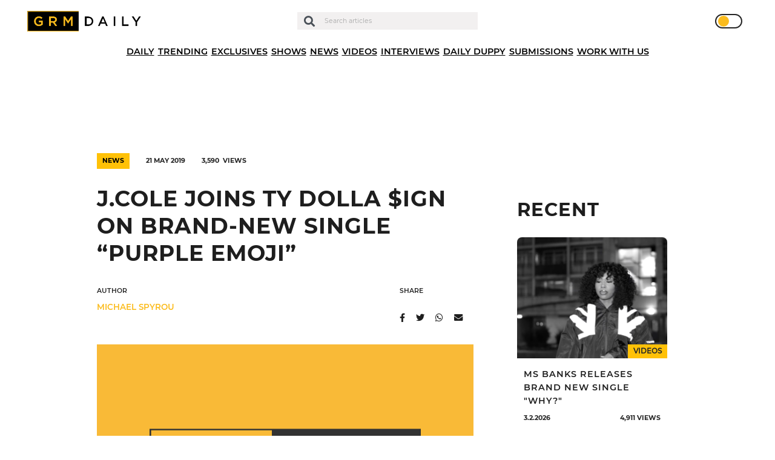

--- FILE ---
content_type: text/html; charset=UTF-8
request_url: https://grmdaily.com/ty-dolla-sign-j-cole-purple-emoji/
body_size: 17910
content:
<!DOCTYPE html>
<html lang="en-GB">

<head>
  <!-- InMobi Choice. Consent Manager Tag v3.0 (for TCF 2.2) -->
  <script type="text/javascript" async=true>
    (function() {
      var host = window.location.hostname;
      var element = document.createElement('script');
      var firstScript = document.getElementsByTagName('script')[0];
      var url = 'https://cmp.inmobi.com'
        .concat('/choice/', 'ZkYGQsTVaHPAu', '/', host, '/choice.js?tag_version=V3');
      var uspTries = 0;
      var uspTriesLimit = 3;
      element.async = true;
      element.type = 'text/javascript';
      element.src = url;
      firstScript.parentNode.insertBefore(element, firstScript);

      function makeStub() {
        var TCF_LOCATOR_NAME = '__tcfapiLocator';
        var queue = [];
        var win = window;
        var cmpFrame;

        function addFrame() {
          var doc = win.document;
          var otherCMP = !!(win.frames[TCF_LOCATOR_NAME]);
          if (!otherCMP) {
            if (doc.body) {
              var iframe = doc.createElement('iframe');
              iframe.style.cssText = 'display:none';
              iframe.name = TCF_LOCATOR_NAME;
              doc.body.appendChild(iframe);
            } else {
              setTimeout(addFrame, 5);
            }
          }
          return !otherCMP;
        }

        function tcfAPIHandler() {
          var gdprApplies;
          var args = arguments;
          if (!args.length) {
            return queue;
          } else if (args[0] === 'setGdprApplies') {
            if (
              args.length > 3 &&
              args[2] === 2 &&
              typeof args[3] === 'boolean'
            ) {
              gdprApplies = args[3];
              if (typeof args[2] === 'function') {
                args[2]('set', true);
              }

            }
          } else if (args[0] === 'ping') {
            var retr = {
              gdprApplies: gdprApplies,
              cmpLoaded: false,
              cmpStatus: 'stub'
            };
            if (typeof args[2] === 'function') {
              args[2](retr);
            }
          } else {
            if (args[0] === 'init' && typeof args[3] === 'object') {
              args[3] = Object.assign(args[3], {
                tag_version: 'V3'
              });
            }
            queue.push(args);
          }
        }

        function postMessageEventHandler(event) {
          var msgIsString = typeof event.data === 'string';
          var json = {};
          try {
            if (msgIsString) {
              json = JSON.parse(event.data);
            } else {
              json = event.data;
            }
          } catch (ignore) {}
          var payload = json.__tcfapiCall;
          if (payload) {
            window.__tcfapi(
              payload.command,
              payload.version,
              function(retValue, success) {
                var returnMsg = {
                  __tcfapiReturn: {
                    returnValue: retValue,
                    success: success,
                    callId: payload.callId
                  }
                };
                if (msgIsString) {
                  returnMsg = JSON.stringify(returnMsg);
                }
                if (event && event.source && event.source.postMessage) {
                  event.source.postMessage(returnMsg, '*');
                }
              },
              payload.parameter
            );
          }
        }

        while (win) {
          try {
            if (win.frames[TCF_LOCATOR_NAME]) {
              cmpFrame = win;
              break;
            }
          } catch (ignore) {}
          if (win === window.top) {
            break;
          }
          win = win.parent;
        }
        if (!cmpFrame) {
          addFrame();
          win.__tcfapi = tcfAPIHandler;
          win.addEventListener('message', postMessageEventHandler, false);
        }
      };
      makeStub();

      function makeGppStub() {
        const CMP_ID = 10;
        const SUPPORTED_APIS = [
          '2:tcfeuv2',
          '6:uspv1',
          '7:usnatv1',
          '8:usca',
          '9:usvav1',
          '10:uscov1',
          '11:usutv1',
          '12:usctv1'
        ];
        window.__gpp_addFrame = function(n) {
          if (!window.frames[n]) {
            if (document.body) {
              var i = document.createElement("iframe");
              i.style.cssText = "display:none";
              i.name = n;
              document.body.appendChild(i);
            } else {
              window.setTimeout(window.__gpp_addFrame, 10, n);
            }
          }
        };
        window.__gpp_stub = function() {
          var b = arguments;
          __gpp.queue = __gpp.queue || [];
          __gpp.events = __gpp.events || [];
          if (!b.length || (b.length == 1 && b[0] == "queue")) {
            return __gpp.queue;
          }
          if (b.length == 1 && b[0] == "events") {

            return __gpp.events;
          }
          var cmd = b[0];
          var clb = b.length > 1 ? b[1] : null;
          var par = b.length > 2 ? b[2] : null;
          if (cmd === "ping") {
            clb({
                gppVersion: "1.1", // must be “Version.Subversion”, current: “1.1”
                cmpStatus: "stub", // possible values: stub, loading, loaded, error
                cmpDisplayStatus: "hidden", // possible values: hidden, visible, disabled
                signalStatus: "not ready", // possible values: not ready, ready
                supportedAPIs: SUPPORTED_APIS, // list of supported APIs
                cmpId: CMP_ID, // IAB assigned CMP ID, may be 0 during stub/loading
                sectionList: [],
                applicableSections: [-1],
                gppString: "",
                parsedSections: {},
              },
              true
            );
          } else if (cmd === "addEventListener") {
            if (!("lastId" in __gpp)) {
              __gpp.lastId = 0;
            }
            __gpp.lastId++;
            var lnr = __gpp.lastId;
            __gpp.events.push({
              id: lnr,
              callback: clb,
              parameter: par,
            });
            clb({
                eventName: "listenerRegistered",
                listenerId: lnr, // Registered ID of the listener
                data: true, // positive signal
                pingData: {
                  gppVersion: "1.1", // must be “Version.Subversion”, current: “1.1”
                  cmpStatus: "stub", // possible values: stub, loading, loaded, error
                  cmpDisplayStatus: "hidden", // possible values: hidden, visible, disabled
                  signalStatus: "not ready", // possible values: not ready, ready
                  supportedAPIs: SUPPORTED_APIS, // list of supported APIs
                  cmpId: CMP_ID, // list of supported APIs
                  sectionList: [],
                  applicableSections: [-1],
                  gppString: "",
                  parsedSections: {},
                },
              },
              true
            );
          } else if (cmd === "removeEventListener") {
            var success = false;
            for (var i = 0; i < __gpp.events.length; i++) {
              if (__gpp.events[i].id == par) {

                __gpp.events.splice(i, 1);
                success = true;
                break;
              }
            }
            clb({
                eventName: "listenerRemoved",
                listenerId: par, // Registered ID of the listener
                data: success, // status info
                pingData: {
                  gppVersion: "1.1", // must be “Version.Subversion”, current: “1.1”
                  cmpStatus: "stub", // possible values: stub, loading, loaded, error
                  cmpDisplayStatus: "hidden", // possible values: hidden, visible, disabled
                  signalStatus: "not ready", // possible values: not ready, ready
                  supportedAPIs: SUPPORTED_APIS, // list of supported APIs
                  cmpId: CMP_ID, // CMP ID
                  sectionList: [],
                  applicableSections: [-1],
                  gppString: "",
                  parsedSections: {},
                },
              },
              true
            );
          } else if (cmd === "hasSection") {
            clb(false, true);
          } else if (cmd === "getSection" || cmd === "getField") {
            clb(null, true);
          }
          //queue all other commands
          else {
            __gpp.queue.push([].slice.apply(b));
          }
        };
        window.__gpp_msghandler = function(event) {
          var msgIsString = typeof event.data === "string";
          try {
            var json = msgIsString ? JSON.parse(event.data) : event.data;
          } catch (e) {
            var json = null;
          }
          if (typeof json === "object" && json !== null && "__gppCall" in json) {
            var i = json.__gppCall;
            window.__gpp(
              i.command,
              function(retValue, success) {
                var returnMsg = {
                  __gppReturn: {
                    returnValue: retValue,
                    success: success,
                    callId: i.callId,
                  },
                };
                event.source.postMessage(msgIsString ? JSON.stringify(returnMsg) : returnMsg, "*");
              },
              "parameter" in i ? i.parameter : null,

              "version" in i ? i.version : "1.1"
            );
          }
        };
        if (!("__gpp" in window) || typeof window.__gpp !== "function") {
          window.__gpp = window.__gpp_stub;
          window.addEventListener("message", window.__gpp_msghandler, false);
          window.__gpp_addFrame("__gppLocator");
        }
      };
      makeGppStub();
      var uspStubFunction = function() {
        var arg = arguments;
        if (typeof window.__uspapi !== uspStubFunction) {
          setTimeout(function() {
            if (typeof window.__uspapi !== 'undefined') {
              window.__uspapi.apply(window.__uspapi, arg);
            }
          }, 500);
        }
      };
      var checkIfUspIsReady = function() {
        uspTries++;
        if (window.__uspapi === uspStubFunction && uspTries < uspTriesLimit) {
          console.warn('USP is not accessible');
        } else {
          clearInterval(uspInterval);
        }
      };
      if (typeof window.__uspapi === 'undefined') {
        window.__uspapi = uspStubFunction;
        var uspInterval = setInterval(checkIfUspIsReady, 6000);
      }
    })();
  </script>
  <!-- End InMobi Choice. Consent Manager Tag v3.0 (for TCF 2.2) -->

  <script async type="text/javascript" src="https://altura-advertising.s3.eu-west-2.amazonaws.com/grmdaily.com/Ads-main.js"></script>

  <!-- Google Tag Manager -->
  <script>
    (function(w, d, s, l, i) {
      w[l] = w[l] || [];
      w[l].push({
        'gtm.start': new Date().getTime(),
        event: 'gtm.js'
      });
      var f = d.getElementsByTagName(s)[0],
        j = d.createElement(s),
        dl = l != 'dataLayer' ? '&l=' + l : '';
      j.async = true;
      j.src =
        'https://www.googletagmanager.com/gtm.js?id=' + i + dl;
      f.parentNode.insertBefore(j, f);
    })(window, document, 'script', 'dataLayer', 'GTM-M9QXR96');
  </script>
  <!-- End Google Tag Manager -->

  <script async src="https://pagead2.googlesyndication.com/pagead/js/adsbygoogle.js?client=ca-pub-4651272619532302" crossorigin="anonymous"></script>
  <script async id="xieg6Sie" src="https://cdn.viously.com/js/sdk/boot.js"></script>

  <meta charset="UTF-8" />
  <meta http-equiv="X-UA-Compatible" content="IE=edge">
  <meta name="viewport" content="width=device-width, initial-scale=1.0, maximum-scale=1.0, user-scalable=0" />
  <meta name="theme-color" content="#1e1e1e" />

  <meta name='robots' content='index, follow, max-image-preview:large, max-snippet:-1, max-video-preview:-1' />
	<style>img:is([sizes="auto" i], [sizes^="auto," i]) { contain-intrinsic-size: 3000px 1500px }</style>
	
	<!-- This site is optimized with the Yoast SEO plugin v24.7 - https://yoast.com/wordpress/plugins/seo/ -->
	<title>J.Cole Joins Ty Dolla $ign On Brand-New Single &quot;Purple Emoji&quot; - GRM Daily</title>
	<link rel="canonical" href="https://grmdaily.com/ty-dolla-sign-j-cole-purple-emoji/" />
	<meta property="og:locale" content="en_GB" />
	<meta property="og:type" content="article" />
	<meta property="og:title" content="J.Cole Joins Ty Dolla $ign On Brand-New Single &quot;Purple Emoji&quot; - GRM Daily" />
	<meta property="og:description" content="Ty Dolla $ign recruits the superstar rapper J.Cole on this new track entitled &#8220;Purple Emoji&#8221;.  It is the first time the California singer and North Carolina MC have linked up and although Cole has more than dabbled in R&amp;B, it was perhaps questionable how these two quite different artists would would fare on a track [&hellip;]" />
	<meta property="og:url" content="https://grmdaily.com/ty-dolla-sign-j-cole-purple-emoji/" />
	<meta property="og:site_name" content="GRM Daily" />
	<meta property="article:published_time" content="2019-05-21T16:00:20+00:00" />
	<meta property="article:modified_time" content="2020-11-19T18:06:03+00:00" />
	<meta property="og:image" content="https://grmdaily.com/wp-content/uploads/2020/10/purple-emoji-ty-dolla-sign-lyrics.jpg" />
	<meta property="og:image:width" content="1280" />
	<meta property="og:image:height" content="720" />
	<meta property="og:image:type" content="image/jpeg" />
	<meta name="author" content="Michael Spyrou" />
	<meta name="twitter:card" content="summary_large_image" />
	<meta name="twitter:label1" content="Written by" />
	<meta name="twitter:data1" content="Michael Spyrou" />
	<meta name="twitter:label2" content="Estimated reading time" />
	<meta name="twitter:data2" content="1 minute" />
	<script type="application/ld+json" class="yoast-schema-graph">{"@context":"https://schema.org","@graph":[{"@type":"Article","@id":"https://grmdaily.com/ty-dolla-sign-j-cole-purple-emoji/#article","isPartOf":{"@id":"https://grmdaily.com/ty-dolla-sign-j-cole-purple-emoji/"},"author":{"name":"Michael Spyrou","@id":"https://grmdaily.com/#/schema/person/1ec8d8fdb817450f715bba2afde115ca"},"headline":"J.Cole Joins Ty Dolla $ign On Brand-New Single &#8220;Purple Emoji&#8221;","datePublished":"2019-05-21T16:00:20+00:00","dateModified":"2020-11-19T18:06:03+00:00","mainEntityOfPage":{"@id":"https://grmdaily.com/ty-dolla-sign-j-cole-purple-emoji/"},"wordCount":138,"commentCount":0,"publisher":{"@id":"https://grmdaily.com/#organization"},"image":{"@id":"https://grmdaily.com/ty-dolla-sign-j-cole-purple-emoji/#primaryimage"},"thumbnailUrl":"https://grmdaily.com/wp-content/uploads/2020/10/purple-emoji-ty-dolla-sign-lyrics.jpg","articleSection":["News"],"inLanguage":"en-GB","potentialAction":[{"@type":"CommentAction","name":"Comment","target":["https://grmdaily.com/ty-dolla-sign-j-cole-purple-emoji/#respond"]}]},{"@type":"WebPage","@id":"https://grmdaily.com/ty-dolla-sign-j-cole-purple-emoji/","url":"https://grmdaily.com/ty-dolla-sign-j-cole-purple-emoji/","name":"J.Cole Joins Ty Dolla $ign On Brand-New Single \"Purple Emoji\" - GRM Daily","isPartOf":{"@id":"https://grmdaily.com/#website"},"primaryImageOfPage":{"@id":"https://grmdaily.com/ty-dolla-sign-j-cole-purple-emoji/#primaryimage"},"image":{"@id":"https://grmdaily.com/ty-dolla-sign-j-cole-purple-emoji/#primaryimage"},"thumbnailUrl":"https://grmdaily.com/wp-content/uploads/2020/10/purple-emoji-ty-dolla-sign-lyrics.jpg","datePublished":"2019-05-21T16:00:20+00:00","dateModified":"2020-11-19T18:06:03+00:00","breadcrumb":{"@id":"https://grmdaily.com/ty-dolla-sign-j-cole-purple-emoji/#breadcrumb"},"inLanguage":"en-GB","potentialAction":[{"@type":"ReadAction","target":["https://grmdaily.com/ty-dolla-sign-j-cole-purple-emoji/"]}]},{"@type":"ImageObject","inLanguage":"en-GB","@id":"https://grmdaily.com/ty-dolla-sign-j-cole-purple-emoji/#primaryimage","url":"https://grmdaily.com/wp-content/uploads/2020/10/purple-emoji-ty-dolla-sign-lyrics.jpg","contentUrl":"https://grmdaily.com/wp-content/uploads/2020/10/purple-emoji-ty-dolla-sign-lyrics.jpg","width":1280,"height":720},{"@type":"BreadcrumbList","@id":"https://grmdaily.com/ty-dolla-sign-j-cole-purple-emoji/#breadcrumb","itemListElement":[{"@type":"ListItem","position":1,"name":"Home","item":"https://grmdaily.com/"},{"@type":"ListItem","position":2,"name":"Posts","item":"https://grmdaily.com/posts/"},{"@type":"ListItem","position":3,"name":"J.Cole Joins Ty Dolla $ign On Brand-New Single &#8220;Purple Emoji&#8221;"}]},{"@type":"WebSite","@id":"https://grmdaily.com/#website","url":"https://grmdaily.com/","name":"GRM Daily","description":"Grime, Rap music and Culture","publisher":{"@id":"https://grmdaily.com/#organization"},"potentialAction":[{"@type":"SearchAction","target":{"@type":"EntryPoint","urlTemplate":"https://grmdaily.com/?s={search_term_string}"},"query-input":{"@type":"PropertyValueSpecification","valueRequired":true,"valueName":"search_term_string"}}],"inLanguage":"en-GB"},{"@type":"Organization","@id":"https://grmdaily.com/#organization","name":"GRM Daily","url":"https://grmdaily.com/","logo":{"@type":"ImageObject","inLanguage":"en-GB","@id":"https://grmdaily.com/#/schema/logo/image/","url":"https://grmdaily.com/wp-content/uploads/2020/10/grmdaily-logo-e1602156475516.png","contentUrl":"https://grmdaily.com/wp-content/uploads/2020/10/grmdaily-logo-e1602156475516.png","width":495,"height":85,"caption":"GRM Daily"},"image":{"@id":"https://grmdaily.com/#/schema/logo/image/"}},{"@type":"Person","@id":"https://grmdaily.com/#/schema/person/1ec8d8fdb817450f715bba2afde115ca","name":"Michael Spyrou","image":{"@type":"ImageObject","inLanguage":"en-GB","@id":"https://grmdaily.com/#/schema/person/image/","url":"https://secure.gravatar.com/avatar/cdf3c6f53ac19e79d8fa2b75c7301ccf?s=96&d=mm&r=g","contentUrl":"https://secure.gravatar.com/avatar/cdf3c6f53ac19e79d8fa2b75c7301ccf?s=96&d=mm&r=g","caption":"Michael Spyrou"},"url":"https://grmdaily.com/author/michael-spyrou/"}]}</script>
	<!-- / Yoast SEO plugin. -->


<link rel="alternate" type="application/rss+xml" title="GRM Daily &raquo; Feed" href="https://grmdaily.com/feed/" />
<link rel="alternate" type="application/rss+xml" title="GRM Daily &raquo; Comments Feed" href="https://grmdaily.com/comments/feed/" />
<link rel="alternate" type="application/rss+xml" title="GRM Daily &raquo; J.Cole Joins Ty Dolla $ign On Brand-New Single &#8220;Purple Emoji&#8221; Comments Feed" href="https://grmdaily.com/ty-dolla-sign-j-cole-purple-emoji/feed/" />
<script type="text/javascript">
/* <![CDATA[ */
window._wpemojiSettings = {"baseUrl":"https:\/\/s.w.org\/images\/core\/emoji\/15.0.3\/72x72\/","ext":".png","svgUrl":"https:\/\/s.w.org\/images\/core\/emoji\/15.0.3\/svg\/","svgExt":".svg","source":{"concatemoji":"https:\/\/grmdaily.com\/wp-includes\/js\/wp-emoji-release.min.js?ver=6.7.4"}};
/*! This file is auto-generated */
!function(i,n){var o,s,e;function c(e){try{var t={supportTests:e,timestamp:(new Date).valueOf()};sessionStorage.setItem(o,JSON.stringify(t))}catch(e){}}function p(e,t,n){e.clearRect(0,0,e.canvas.width,e.canvas.height),e.fillText(t,0,0);var t=new Uint32Array(e.getImageData(0,0,e.canvas.width,e.canvas.height).data),r=(e.clearRect(0,0,e.canvas.width,e.canvas.height),e.fillText(n,0,0),new Uint32Array(e.getImageData(0,0,e.canvas.width,e.canvas.height).data));return t.every(function(e,t){return e===r[t]})}function u(e,t,n){switch(t){case"flag":return n(e,"\ud83c\udff3\ufe0f\u200d\u26a7\ufe0f","\ud83c\udff3\ufe0f\u200b\u26a7\ufe0f")?!1:!n(e,"\ud83c\uddfa\ud83c\uddf3","\ud83c\uddfa\u200b\ud83c\uddf3")&&!n(e,"\ud83c\udff4\udb40\udc67\udb40\udc62\udb40\udc65\udb40\udc6e\udb40\udc67\udb40\udc7f","\ud83c\udff4\u200b\udb40\udc67\u200b\udb40\udc62\u200b\udb40\udc65\u200b\udb40\udc6e\u200b\udb40\udc67\u200b\udb40\udc7f");case"emoji":return!n(e,"\ud83d\udc26\u200d\u2b1b","\ud83d\udc26\u200b\u2b1b")}return!1}function f(e,t,n){var r="undefined"!=typeof WorkerGlobalScope&&self instanceof WorkerGlobalScope?new OffscreenCanvas(300,150):i.createElement("canvas"),a=r.getContext("2d",{willReadFrequently:!0}),o=(a.textBaseline="top",a.font="600 32px Arial",{});return e.forEach(function(e){o[e]=t(a,e,n)}),o}function t(e){var t=i.createElement("script");t.src=e,t.defer=!0,i.head.appendChild(t)}"undefined"!=typeof Promise&&(o="wpEmojiSettingsSupports",s=["flag","emoji"],n.supports={everything:!0,everythingExceptFlag:!0},e=new Promise(function(e){i.addEventListener("DOMContentLoaded",e,{once:!0})}),new Promise(function(t){var n=function(){try{var e=JSON.parse(sessionStorage.getItem(o));if("object"==typeof e&&"number"==typeof e.timestamp&&(new Date).valueOf()<e.timestamp+604800&&"object"==typeof e.supportTests)return e.supportTests}catch(e){}return null}();if(!n){if("undefined"!=typeof Worker&&"undefined"!=typeof OffscreenCanvas&&"undefined"!=typeof URL&&URL.createObjectURL&&"undefined"!=typeof Blob)try{var e="postMessage("+f.toString()+"("+[JSON.stringify(s),u.toString(),p.toString()].join(",")+"));",r=new Blob([e],{type:"text/javascript"}),a=new Worker(URL.createObjectURL(r),{name:"wpTestEmojiSupports"});return void(a.onmessage=function(e){c(n=e.data),a.terminate(),t(n)})}catch(e){}c(n=f(s,u,p))}t(n)}).then(function(e){for(var t in e)n.supports[t]=e[t],n.supports.everything=n.supports.everything&&n.supports[t],"flag"!==t&&(n.supports.everythingExceptFlag=n.supports.everythingExceptFlag&&n.supports[t]);n.supports.everythingExceptFlag=n.supports.everythingExceptFlag&&!n.supports.flag,n.DOMReady=!1,n.readyCallback=function(){n.DOMReady=!0}}).then(function(){return e}).then(function(){var e;n.supports.everything||(n.readyCallback(),(e=n.source||{}).concatemoji?t(e.concatemoji):e.wpemoji&&e.twemoji&&(t(e.twemoji),t(e.wpemoji)))}))}((window,document),window._wpemojiSettings);
/* ]]> */
</script>
<style id='wp-emoji-styles-inline-css' type='text/css'>

	img.wp-smiley, img.emoji {
		display: inline !important;
		border: none !important;
		box-shadow: none !important;
		height: 1em !important;
		width: 1em !important;
		margin: 0 0.07em !important;
		vertical-align: -0.1em !important;
		background: none !important;
		padding: 0 !important;
	}
</style>
<link rel='stylesheet' id='wp-block-library-css' href='https://grmdaily.com/wp-includes/css/dist/block-library/style.min.css?ver=6.7.4' type='text/css' media='all' />
<style id='classic-theme-styles-inline-css' type='text/css'>
/*! This file is auto-generated */
.wp-block-button__link{color:#fff;background-color:#32373c;border-radius:9999px;box-shadow:none;text-decoration:none;padding:calc(.667em + 2px) calc(1.333em + 2px);font-size:1.125em}.wp-block-file__button{background:#32373c;color:#fff;text-decoration:none}
</style>
<style id='global-styles-inline-css' type='text/css'>
:root{--wp--preset--aspect-ratio--square: 1;--wp--preset--aspect-ratio--4-3: 4/3;--wp--preset--aspect-ratio--3-4: 3/4;--wp--preset--aspect-ratio--3-2: 3/2;--wp--preset--aspect-ratio--2-3: 2/3;--wp--preset--aspect-ratio--16-9: 16/9;--wp--preset--aspect-ratio--9-16: 9/16;--wp--preset--color--black: #000000;--wp--preset--color--cyan-bluish-gray: #abb8c3;--wp--preset--color--white: #ffffff;--wp--preset--color--pale-pink: #f78da7;--wp--preset--color--vivid-red: #cf2e2e;--wp--preset--color--luminous-vivid-orange: #ff6900;--wp--preset--color--luminous-vivid-amber: #fcb900;--wp--preset--color--light-green-cyan: #7bdcb5;--wp--preset--color--vivid-green-cyan: #00d084;--wp--preset--color--pale-cyan-blue: #8ed1fc;--wp--preset--color--vivid-cyan-blue: #0693e3;--wp--preset--color--vivid-purple: #9b51e0;--wp--preset--gradient--vivid-cyan-blue-to-vivid-purple: linear-gradient(135deg,rgba(6,147,227,1) 0%,rgb(155,81,224) 100%);--wp--preset--gradient--light-green-cyan-to-vivid-green-cyan: linear-gradient(135deg,rgb(122,220,180) 0%,rgb(0,208,130) 100%);--wp--preset--gradient--luminous-vivid-amber-to-luminous-vivid-orange: linear-gradient(135deg,rgba(252,185,0,1) 0%,rgba(255,105,0,1) 100%);--wp--preset--gradient--luminous-vivid-orange-to-vivid-red: linear-gradient(135deg,rgba(255,105,0,1) 0%,rgb(207,46,46) 100%);--wp--preset--gradient--very-light-gray-to-cyan-bluish-gray: linear-gradient(135deg,rgb(238,238,238) 0%,rgb(169,184,195) 100%);--wp--preset--gradient--cool-to-warm-spectrum: linear-gradient(135deg,rgb(74,234,220) 0%,rgb(151,120,209) 20%,rgb(207,42,186) 40%,rgb(238,44,130) 60%,rgb(251,105,98) 80%,rgb(254,248,76) 100%);--wp--preset--gradient--blush-light-purple: linear-gradient(135deg,rgb(255,206,236) 0%,rgb(152,150,240) 100%);--wp--preset--gradient--blush-bordeaux: linear-gradient(135deg,rgb(254,205,165) 0%,rgb(254,45,45) 50%,rgb(107,0,62) 100%);--wp--preset--gradient--luminous-dusk: linear-gradient(135deg,rgb(255,203,112) 0%,rgb(199,81,192) 50%,rgb(65,88,208) 100%);--wp--preset--gradient--pale-ocean: linear-gradient(135deg,rgb(255,245,203) 0%,rgb(182,227,212) 50%,rgb(51,167,181) 100%);--wp--preset--gradient--electric-grass: linear-gradient(135deg,rgb(202,248,128) 0%,rgb(113,206,126) 100%);--wp--preset--gradient--midnight: linear-gradient(135deg,rgb(2,3,129) 0%,rgb(40,116,252) 100%);--wp--preset--font-size--small: 13px;--wp--preset--font-size--medium: 20px;--wp--preset--font-size--large: 36px;--wp--preset--font-size--x-large: 42px;--wp--preset--spacing--20: 0.44rem;--wp--preset--spacing--30: 0.67rem;--wp--preset--spacing--40: 1rem;--wp--preset--spacing--50: 1.5rem;--wp--preset--spacing--60: 2.25rem;--wp--preset--spacing--70: 3.38rem;--wp--preset--spacing--80: 5.06rem;--wp--preset--shadow--natural: 6px 6px 9px rgba(0, 0, 0, 0.2);--wp--preset--shadow--deep: 12px 12px 50px rgba(0, 0, 0, 0.4);--wp--preset--shadow--sharp: 6px 6px 0px rgba(0, 0, 0, 0.2);--wp--preset--shadow--outlined: 6px 6px 0px -3px rgba(255, 255, 255, 1), 6px 6px rgba(0, 0, 0, 1);--wp--preset--shadow--crisp: 6px 6px 0px rgba(0, 0, 0, 1);}:where(.is-layout-flex){gap: 0.5em;}:where(.is-layout-grid){gap: 0.5em;}body .is-layout-flex{display: flex;}.is-layout-flex{flex-wrap: wrap;align-items: center;}.is-layout-flex > :is(*, div){margin: 0;}body .is-layout-grid{display: grid;}.is-layout-grid > :is(*, div){margin: 0;}:where(.wp-block-columns.is-layout-flex){gap: 2em;}:where(.wp-block-columns.is-layout-grid){gap: 2em;}:where(.wp-block-post-template.is-layout-flex){gap: 1.25em;}:where(.wp-block-post-template.is-layout-grid){gap: 1.25em;}.has-black-color{color: var(--wp--preset--color--black) !important;}.has-cyan-bluish-gray-color{color: var(--wp--preset--color--cyan-bluish-gray) !important;}.has-white-color{color: var(--wp--preset--color--white) !important;}.has-pale-pink-color{color: var(--wp--preset--color--pale-pink) !important;}.has-vivid-red-color{color: var(--wp--preset--color--vivid-red) !important;}.has-luminous-vivid-orange-color{color: var(--wp--preset--color--luminous-vivid-orange) !important;}.has-luminous-vivid-amber-color{color: var(--wp--preset--color--luminous-vivid-amber) !important;}.has-light-green-cyan-color{color: var(--wp--preset--color--light-green-cyan) !important;}.has-vivid-green-cyan-color{color: var(--wp--preset--color--vivid-green-cyan) !important;}.has-pale-cyan-blue-color{color: var(--wp--preset--color--pale-cyan-blue) !important;}.has-vivid-cyan-blue-color{color: var(--wp--preset--color--vivid-cyan-blue) !important;}.has-vivid-purple-color{color: var(--wp--preset--color--vivid-purple) !important;}.has-black-background-color{background-color: var(--wp--preset--color--black) !important;}.has-cyan-bluish-gray-background-color{background-color: var(--wp--preset--color--cyan-bluish-gray) !important;}.has-white-background-color{background-color: var(--wp--preset--color--white) !important;}.has-pale-pink-background-color{background-color: var(--wp--preset--color--pale-pink) !important;}.has-vivid-red-background-color{background-color: var(--wp--preset--color--vivid-red) !important;}.has-luminous-vivid-orange-background-color{background-color: var(--wp--preset--color--luminous-vivid-orange) !important;}.has-luminous-vivid-amber-background-color{background-color: var(--wp--preset--color--luminous-vivid-amber) !important;}.has-light-green-cyan-background-color{background-color: var(--wp--preset--color--light-green-cyan) !important;}.has-vivid-green-cyan-background-color{background-color: var(--wp--preset--color--vivid-green-cyan) !important;}.has-pale-cyan-blue-background-color{background-color: var(--wp--preset--color--pale-cyan-blue) !important;}.has-vivid-cyan-blue-background-color{background-color: var(--wp--preset--color--vivid-cyan-blue) !important;}.has-vivid-purple-background-color{background-color: var(--wp--preset--color--vivid-purple) !important;}.has-black-border-color{border-color: var(--wp--preset--color--black) !important;}.has-cyan-bluish-gray-border-color{border-color: var(--wp--preset--color--cyan-bluish-gray) !important;}.has-white-border-color{border-color: var(--wp--preset--color--white) !important;}.has-pale-pink-border-color{border-color: var(--wp--preset--color--pale-pink) !important;}.has-vivid-red-border-color{border-color: var(--wp--preset--color--vivid-red) !important;}.has-luminous-vivid-orange-border-color{border-color: var(--wp--preset--color--luminous-vivid-orange) !important;}.has-luminous-vivid-amber-border-color{border-color: var(--wp--preset--color--luminous-vivid-amber) !important;}.has-light-green-cyan-border-color{border-color: var(--wp--preset--color--light-green-cyan) !important;}.has-vivid-green-cyan-border-color{border-color: var(--wp--preset--color--vivid-green-cyan) !important;}.has-pale-cyan-blue-border-color{border-color: var(--wp--preset--color--pale-cyan-blue) !important;}.has-vivid-cyan-blue-border-color{border-color: var(--wp--preset--color--vivid-cyan-blue) !important;}.has-vivid-purple-border-color{border-color: var(--wp--preset--color--vivid-purple) !important;}.has-vivid-cyan-blue-to-vivid-purple-gradient-background{background: var(--wp--preset--gradient--vivid-cyan-blue-to-vivid-purple) !important;}.has-light-green-cyan-to-vivid-green-cyan-gradient-background{background: var(--wp--preset--gradient--light-green-cyan-to-vivid-green-cyan) !important;}.has-luminous-vivid-amber-to-luminous-vivid-orange-gradient-background{background: var(--wp--preset--gradient--luminous-vivid-amber-to-luminous-vivid-orange) !important;}.has-luminous-vivid-orange-to-vivid-red-gradient-background{background: var(--wp--preset--gradient--luminous-vivid-orange-to-vivid-red) !important;}.has-very-light-gray-to-cyan-bluish-gray-gradient-background{background: var(--wp--preset--gradient--very-light-gray-to-cyan-bluish-gray) !important;}.has-cool-to-warm-spectrum-gradient-background{background: var(--wp--preset--gradient--cool-to-warm-spectrum) !important;}.has-blush-light-purple-gradient-background{background: var(--wp--preset--gradient--blush-light-purple) !important;}.has-blush-bordeaux-gradient-background{background: var(--wp--preset--gradient--blush-bordeaux) !important;}.has-luminous-dusk-gradient-background{background: var(--wp--preset--gradient--luminous-dusk) !important;}.has-pale-ocean-gradient-background{background: var(--wp--preset--gradient--pale-ocean) !important;}.has-electric-grass-gradient-background{background: var(--wp--preset--gradient--electric-grass) !important;}.has-midnight-gradient-background{background: var(--wp--preset--gradient--midnight) !important;}.has-small-font-size{font-size: var(--wp--preset--font-size--small) !important;}.has-medium-font-size{font-size: var(--wp--preset--font-size--medium) !important;}.has-large-font-size{font-size: var(--wp--preset--font-size--large) !important;}.has-x-large-font-size{font-size: var(--wp--preset--font-size--x-large) !important;}
:where(.wp-block-post-template.is-layout-flex){gap: 1.25em;}:where(.wp-block-post-template.is-layout-grid){gap: 1.25em;}
:where(.wp-block-columns.is-layout-flex){gap: 2em;}:where(.wp-block-columns.is-layout-grid){gap: 2em;}
:root :where(.wp-block-pullquote){font-size: 1.5em;line-height: 1.6;}
</style>
<link rel='stylesheet' id='contact-form-7-css' href='https://grmdaily.com/wp-content/plugins/contact-form-7/includes/css/styles.css?ver=6.0.5' type='text/css' media='all' />
<link rel='stylesheet' id='dashicons-css' href='https://grmdaily.com/wp-includes/css/dashicons.min.css?ver=6.7.4' type='text/css' media='all' />
<link rel='stylesheet' id='post-views-counter-frontend-css' href='https://grmdaily.com/wp-content/plugins/post-views-counter/css/frontend.min.css?ver=1.5.2' type='text/css' media='all' />
<link rel='stylesheet' id='Swiper-css' href='https://cdnjs.cloudflare.com/ajax/libs/Swiper/4.5.0/css/swiper.min.css?ver=6.7.4' type='text/css' media='all' />
<link rel='stylesheet' id='vendor-styles-css' href='https://grmdaily.com/wp-content/themes/grm-daily/public/css/vendor.css?ver=2.0.5' type='text/css' media='all' />
<link rel='stylesheet' id='app-styles-css' href='https://grmdaily.com/wp-content/themes/grm-daily/public/css/app.css?ver=2.0.5' type='text/css' media='all' />
<link rel='stylesheet' id='grm-theme-css' href='https://grmdaily.com/wp-content/themes/grm-daily/style.css?ver=6.7.4' type='text/css' media='all' />
<link rel='stylesheet' id='__EPYT__style-css' href='https://grmdaily.com/wp-content/plugins/youtube-embed-plus/styles/ytprefs.min.css?ver=14.2.1.3' type='text/css' media='all' />
<style id='__EPYT__style-inline-css' type='text/css'>

                .epyt-gallery-thumb {
                        width: 33.333%;
                }
                
</style>
<script type="text/javascript" id="post-views-counter-frontend-js-before">
/* <![CDATA[ */
var pvcArgsFrontend = {"mode":"js","postID":64992,"requestURL":"https:\/\/grmdaily.com\/wp-admin\/admin-ajax.php","nonce":"c30c4fa205","dataStorage":"cookies","multisite":false,"path":"\/","domain":""};
/* ]]> */
</script>
<script type="text/javascript" src="https://grmdaily.com/wp-content/plugins/post-views-counter/js/frontend.min.js?ver=1.5.2" id="post-views-counter-frontend-js"></script>
<script type="text/javascript" src="https://grmdaily.com/wp-includes/js/jquery/jquery.min.js?ver=3.7.1" id="jquery-core-js"></script>
<script type="text/javascript" src="https://grmdaily.com/wp-includes/js/jquery/jquery-migrate.min.js?ver=3.4.1" id="jquery-migrate-js"></script>
<script type="text/javascript" id="__ytprefs__-js-extra">
/* <![CDATA[ */
var _EPYT_ = {"ajaxurl":"https:\/\/grmdaily.com\/wp-admin\/admin-ajax.php","security":"6634f3ee0f","gallery_scrolloffset":"20","eppathtoscripts":"https:\/\/grmdaily.com\/wp-content\/plugins\/youtube-embed-plus\/scripts\/","eppath":"https:\/\/grmdaily.com\/wp-content\/plugins\/youtube-embed-plus\/","epresponsiveselector":"[\"iframe.__youtube_prefs__\",\"iframe[src*='youtube.com']\",\"iframe[src*='youtube-nocookie.com']\",\"iframe[data-ep-src*='youtube.com']\",\"iframe[data-ep-src*='youtube-nocookie.com']\",\"iframe[data-ep-gallerysrc*='youtube.com']\"]","epdovol":"1","version":"14.2.1.3","evselector":"iframe.__youtube_prefs__[src], iframe[src*=\"youtube.com\/embed\/\"], iframe[src*=\"youtube-nocookie.com\/embed\/\"]","ajax_compat":"","maxres_facade":"eager","ytapi_load":"light","pause_others":"1","stopMobileBuffer":"1","facade_mode":"","not_live_on_channel":"","vi_active":"","vi_js_posttypes":[]};
/* ]]> */
</script>
<script type="text/javascript" src="https://grmdaily.com/wp-content/plugins/youtube-embed-plus/scripts/ytprefs.min.js?ver=14.2.1.3" id="__ytprefs__-js"></script>
<link rel="https://api.w.org/" href="https://grmdaily.com/wp-json/" /><link rel="alternate" title="JSON" type="application/json" href="https://grmdaily.com/wp-json/wp/v2/posts/64992" /><link rel="EditURI" type="application/rsd+xml" title="RSD" href="https://grmdaily.com/xmlrpc.php?rsd" />
<meta name="generator" content="WordPress 6.7.4" />
<link rel='shortlink' href='https://grmdaily.com/?p=64992' />
<link rel="alternate" title="oEmbed (JSON)" type="application/json+oembed" href="https://grmdaily.com/wp-json/oembed/1.0/embed?url=https%3A%2F%2Fgrmdaily.com%2Fty-dolla-sign-j-cole-purple-emoji%2F" />
<link rel="alternate" title="oEmbed (XML)" type="text/xml+oembed" href="https://grmdaily.com/wp-json/oembed/1.0/embed?url=https%3A%2F%2Fgrmdaily.com%2Fty-dolla-sign-j-cole-purple-emoji%2F&#038;format=xml" />
		<meta property="fb:pages" content="76080457959" />
					<meta property="ia:markup_url" content="https://grmdaily.com/ty-dolla-sign-j-cole-purple-emoji/?ia_markup=1" />
					<script>
			document.documentElement.className = document.documentElement.className.replace('no-js', 'js');
		</script>
				<style>
			.no-js img.lazyload {
				display: none;
			}

			figure.wp-block-image img.lazyloading {
				min-width: 150px;
			}

						.lazyload, .lazyloading {
				opacity: 0;
			}

			.lazyloaded {
				opacity: 1;
				transition: opacity 400ms;
				transition-delay: 0ms;
			}

					</style>
		<link rel="icon" href="https://grmdaily.com/wp-content/uploads/2020/06/GRM-fav.png" sizes="32x32" />
<link rel="icon" href="https://grmdaily.com/wp-content/uploads/2020/06/GRM-fav.png" sizes="192x192" />
<link rel="apple-touch-icon" href="https://grmdaily.com/wp-content/uploads/2020/06/GRM-fav.png" />
<meta name="msapplication-TileImage" content="https://grmdaily.com/wp-content/uploads/2020/06/GRM-fav.png" />
		<style type="text/css" id="wp-custom-css">
			#rated_awards_swiper .swiper-wrapper .swiper-slide {
    height: fit-content;
}

#onetrust-consent-sdk #onetrust-pc-btn-handler, #onetrust-consent-sdk #onetrust-pc-btn-handler.cookie-setting-link {
	color: black!important;
}

#bannerGallery{
	position: relative;
}		</style>
		
  <!-- Global site tag (gtag.js) - Google Analytics -->
  <script async src="https://www.googletagmanager.com/gtag/js?id=UA-33681447-1"></script>
  <script>
    window.dataLayer = window.dataLayer || [];

    function gtag() {
      dataLayer.push(arguments);
    }
    gtag('js', new Date());
    gtag('config', 'UA-33681447-1');
  </script>

  <script async src="https://securepubads.g.doubleclick.net/tag/js/gpt.js"></script>
  <script>
    // Google ads
    window.googletag = window.googletag || {
      cmd: []
    };

    googletag.cmd.push(function() {
      // Make ads centered.
      googletag.pubads().setCentering(true);
      googletag.pubads().enableSingleRequest();
      googletag.pubads().setTargeting('category', ['news', 'video']);
      googletag.enableServices();
      googletag.pubads().disableInitialLoad();
    });
  </script>

  <!-- Desktop Feature Banner -->
  <script>
    if (window.innerWidth >= 767) {
      window.googletag = window.googletag || {
        cmd: []
      };
      googletag.cmd.push(function() {

        googletag.defineSlot('/7336901/Feature_Banner', [
          [1000, 250],
          [900, 250],
          [970, 250],
          [728, 90]
        ], 'div-gpt-ad-1656071260041-0').addService(googletag.pubads());

        googletag.pubads().enableSingleRequest();
        googletag.pubads().setTargeting('Section', ['daily duppy', 'exclusives', 'homepage', 'interviews', 'news', 'one mic', 'rated awards', 'shows', 'style', 'trending']);
        googletag.enableServices();
      });

    }
  </script>

  <!-- Mobile Feature Banner -->
  <script>
    if (window.innerWidth < 768) {
      window.googletag = window.googletag || {
        cmd: []
      };
      googletag.cmd.push(function() {

        googletag.defineSlot('/7336901/Feature_Banner', [
          [300, 100],
          [320, 100],
          [320, 50],
          [300, 250]
        ], 'div-gpt-ad-1656071260042-1').addService(googletag.pubads());

        googletag.pubads().enableSingleRequest();
        googletag.pubads().setTargeting('Section', ['daily duppy', 'exclusives', 'homepage', 'interviews', 'news', 'one mic', 'rated awards', 'shows', 'style', 'trending']);
        googletag.enableServices();
      });
    }
  </script>

  <!-- Desktop Rail -->
  <script>
    if (window.innerWidth >= 767) {
      window.googletag = window.googletag || {
        cmd: []
      };
      googletag.cmd.push(function() {
        googletag.defineSlot('/7336901/rail', [
          [300, 250],
          [120, 600],
          [320, 400],
          [300, 600]
        ], 'div-gpt-ad-1655306449504-0').addService(googletag.pubads());
        googletag.pubads().enableSingleRequest();
        googletag.pubads().setTargeting('Section', ['daily duppy', 'exclusives', 'homepage', 'interviews', 'news', 'one mic', 'rated awards', 'shows', 'style', 'trending']);
        googletag.enableServices();
      });
    }
  </script>


  <!-- Mobile Rail  -->

  <script>
    if (window.innerWidth < 768) {
      window.googletag = window.googletag || {
        cmd: []
      };
      googletag.cmd.push(function() {
        googletag.defineSlot('/7336901/rail', [
          [300, 250],
          [320, 50]
        ], 'div-gpt-ad-1655306449505-1').addService(googletag.pubads());
        googletag.pubads().enableSingleRequest();
        googletag.pubads().setTargeting('Section', ['daily duppy', 'exclusives', 'homepage', 'interviews', 'news', 'one mic', 'rated awards', 'shows', 'style', 'trending']);
        googletag.enableServices();
      });
    }
  </script>

</head>

<body class="light-theme ty-dolla-sign-j-cole-purple-emoji" data-ajax="https://grmdaily.com/wp-admin/admin-ajax.php">
  <!-- Google Tag Manager (noscript) -->
  <noscript><iframe src="https://www.googletagmanager.com/ns.html?id=GTM-M9QXR96" height="0" width="0" style="display:none;visibility:hidden"></iframe></noscript>
  <!-- End Google Tag Manager (noscript) —>
    <!-- NAVBAR -->
  <header>
    <nav class="navbar navbar-lg">
      <div class="container-fluid px-md-7 py-md-4">
        <div class="toggle-container d-flex d-lg-none">
          <button class="navbar-toggler collapsed" type="button" data-toggle="collapse" data-target="#side-nav-area" aria-controls="side-nav-area" aria-expanded="true" aria-label="Toggle navigation">
            <div class="bar bar1"></div>
            <div class="bar bar2"></div>
            <div class="bar bar3"></div>
          </button>
        </div>
        
  <!-- logo -->
  <a href="https://grmdaily.com" class="navbar-brand lazyload" style="background-image:inherit;" data-bg-image="url(https://grmdaily.com/wp-content/uploads/2020/10/grmdaily-logo.png)">
    GRM Daily  </a>

        <i class="fas fa-search d-md-none" data-toggle="collapse" data-target="#collapseSearch" aria-expanded="false" aria-controls="collapseSearch"></i>
<form class="form-inline d-none d-md-flex" role="search" method="get" action="https://grmdaily.com/posts/">
  <div class="input-group">
    <label class="sr-only sr-only-focusable">Search for</label>
    <div class="input-group-prepend">
      <div class="input-group-text"><i class="fas fa-search"></i></div>
    </div>
    <input type="search" name="s" class="form-control form-control-lg" placeholder="Search articles" value="" />
  </div>
</form>                <div class="toggle transparent">
          <input id="dark-mode" type="checkbox" disabled="disabled" >
          <label class="toggle-item" for="dark-mode"></label>
        </div>
        <button type="button" data-toggle="modal" data-target="#videoSubmitModal" class="btn btn-md btn-yellow d-none"> <!-- d-sm-block -->
          Uploads
        </button>
    </nav>
    <div class="yellow-nav d-none d-lg-block">
      <div class="container">
        <nav class="menu-primary-container"><ul id="menu-primary" class="navbar-nav"><li id="menu-item-69928" class="menu-item menu-item-type-post_type menu-item-object-page menu-item-home menu-item-69928"><a href="https://grmdaily.com/">Daily</a></li>
<li id="menu-item-70614" class="menu-item menu-item-type-post_type menu-item-object-page menu-item-70614"><a href="https://grmdaily.com/trending/">Trending</a></li>
<li id="menu-item-70216" class="menu-item menu-item-type-taxonomy menu-item-object-category menu-item-70216"><a href="https://grmdaily.com/exclusives/">Exclusives</a></li>
<li id="menu-item-70217" class="menu-item menu-item-type-taxonomy menu-item-object-category menu-item-70217"><a href="https://grmdaily.com/shows/">Shows</a></li>
<li id="menu-item-70219" class="menu-item menu-item-type-taxonomy menu-item-object-category current-post-ancestor current-menu-parent current-post-parent menu-item-70219"><a href="https://grmdaily.com/news/">News</a></li>
<li id="menu-item-70218" class="menu-item menu-item-type-taxonomy menu-item-object-category menu-item-70218"><a href="https://grmdaily.com/videos/">Videos</a></li>
<li id="menu-item-70220" class="menu-item menu-item-type-taxonomy menu-item-object-category menu-item-70220"><a href="https://grmdaily.com/interviews/">Interviews</a></li>
<li id="menu-item-70221" class="menu-item menu-item-type-taxonomy menu-item-object-category menu-item-70221"><a href="https://grmdaily.com/daily-duppy/">Daily Duppy</a></li>
<li id="menu-item-180293" class="menu-item menu-item-type-post_type menu-item-object-page menu-item-180293"><a href="https://grmdaily.com/submissions/">Submissions</a></li>
<li id="menu-item-107825" class="menu-item menu-item-type-post_type menu-item-object-page menu-item-107825"><a href="https://grmdaily.com/advertise/">WORK WITH US</a></li>
</ul></nav>      </div>
    </div>
  </header>

  <div class="side-menu  ">
    <div class="menu-container">
      <div class="side-nav collapse width" id="side-nav-area">
        <nav class="menu-primary-container"><ul id="menu-primary-1" class="navbar-nav"><li class="menu-item menu-item-type-post_type menu-item-object-page menu-item-home menu-item-69928"><a href="https://grmdaily.com/">Daily</a></li>
<li class="menu-item menu-item-type-post_type menu-item-object-page menu-item-70614"><a href="https://grmdaily.com/trending/">Trending</a></li>
<li class="menu-item menu-item-type-taxonomy menu-item-object-category menu-item-70216"><a href="https://grmdaily.com/exclusives/">Exclusives</a></li>
<li class="menu-item menu-item-type-taxonomy menu-item-object-category menu-item-70217"><a href="https://grmdaily.com/shows/">Shows</a></li>
<li class="menu-item menu-item-type-taxonomy menu-item-object-category current-post-ancestor current-menu-parent current-post-parent menu-item-70219"><a href="https://grmdaily.com/news/">News</a></li>
<li class="menu-item menu-item-type-taxonomy menu-item-object-category menu-item-70218"><a href="https://grmdaily.com/videos/">Videos</a></li>
<li class="menu-item menu-item-type-taxonomy menu-item-object-category menu-item-70220"><a href="https://grmdaily.com/interviews/">Interviews</a></li>
<li class="menu-item menu-item-type-taxonomy menu-item-object-category menu-item-70221"><a href="https://grmdaily.com/daily-duppy/">Daily Duppy</a></li>
<li class="menu-item menu-item-type-post_type menu-item-object-page menu-item-180293"><a href="https://grmdaily.com/submissions/">Submissions</a></li>
<li class="menu-item menu-item-type-post_type menu-item-object-page menu-item-107825"><a href="https://grmdaily.com/advertise/">WORK WITH US</a></li>
</ul></nav>        <button type="button" data-toggle="modal" data-target="#videoSubmitModal" style="width: 50%;" class="btn btn-md btn-yellow d-none align-self-center"> <!-- d-sm-none -->
          Uploads
        </button>
        <div class="mt-5 align-self-center">
          
<div class="social">
            <a href="https://www.facebook.com/GRMDaily/" target="_blank" class="fab fa-facebook-f"></a>
                <a href="https://twitter.com/grmdaily" target="_blank" class="fab fa-twitter"></a>
                <a href="https://www.instagram.com/grmdaily/" target="_blank" class="fab fa-instagram"></a>
                <a href="https://soundcloud.com/grmdaily" target="_blank" class="fab fa-soundcloud"></a>
                <a href="https://www.youtube.com/channel/UCqTwKvjbTENZDGbz2si47ag" target="_blank" class="fab fa-youtube"></a>
                <a href="https://www.snapchat.com/add/snapgrmdaily" target="_blank" class="fab fa-snapchat"></a>
                <a href="https://www.tiktok.com/@grmdaily?lang=en" target="_blank" class="fab fa-tiktok"></a>
    </div>        </div>
      </div>
      <div class="toggle-container navbar">
        <button class="navbar-toggler collapsed icon icon-burger left" type="button" data-toggle="collapse" data-target="#side-nav-area" aria-controls="side-nav-area" aria-expanded="true" aria-label="Toggle navigation">
        </button>
      </div>
    </div>

  </div>
  <div class="collapse search-collapse" id="collapseSearch">
    <div class="card card-body">
      <form class="form-inline d-md-none" role="search" method="get" action="https://grmdaily.com/posts/">
        <div class="input-group">
          <label class="sr-only sr-only-focusable">Search for</label>
          <div class="input-group-prepend">
            <div class="input-group-text"><i class="fas fa-search"></i></div>
          </div>
          <input type="search" name="s" class="form-control form-control-lg" placeholder="Search articles" value="" />
        </div>
      </form>
    </div>
  </div>
  
<!-- Modal -->
<div class="modal fade video submission" id="videoSubmitModal" tabindex="-1" role="dialog" aria-labelledby="videoSubmitModalTitle" aria-hidden="true">
  <div class="modal-dialog modal-lg modal-dialog-centered" role="document">
    <div class="modal-content">
      <div class="modal-header">
        <h5 class="modal-title" id="exampleModalLongTitle">Submit a video</h5>
        <button type="button" class="close" data-dismiss="modal" aria-label="Close">
          <span aria-hidden="true">&times;</span>
        </button>
      </div>
      <div class="modal-body">
        
<div class="wpcf7 no-js" id="wpcf7-f4488-o1" lang="en-GB" dir="ltr" data-wpcf7-id="4488">
<div class="screen-reader-response"><p role="status" aria-live="polite" aria-atomic="true"></p> <ul></ul></div>
<form action="/ty-dolla-sign-j-cole-purple-emoji/#wpcf7-f4488-o1" method="post" class="wpcf7-form init wpcf7-acceptance-as-validation" aria-label="Contact form" novalidate="novalidate" data-status="init">
<div style="display: none;">
<input type="hidden" name="_wpcf7" value="4488" />
<input type="hidden" name="_wpcf7_version" value="6.0.5" />
<input type="hidden" name="_wpcf7_locale" value="en_GB" />
<input type="hidden" name="_wpcf7_unit_tag" value="wpcf7-f4488-o1" />
<input type="hidden" name="_wpcf7_container_post" value="0" />
<input type="hidden" name="_wpcf7_posted_data_hash" value="" />
<input type="hidden" name="_wpcf7_recaptcha_response" value="" />
</div>
<div class="row">
<div class="col-md-6">
<label> Your Name (required)</label><span class="wpcf7-form-control-wrap" data-name="your-name"><input size="40" maxlength="400" class="wpcf7-form-control wpcf7-text wpcf7-validates-as-required" aria-required="true" aria-invalid="false" placeholder="Your name here" value="" type="text" name="your-name" /></span> 
</div>
<div class="col-md-6">
<label> Your Email (required) </label><span class="wpcf7-form-control-wrap" data-name="your-email"><input size="40" maxlength="400" class="wpcf7-form-control wpcf7-email wpcf7-validates-as-required wpcf7-text wpcf7-validates-as-email" aria-required="true" aria-invalid="false" placeholder="Your email" value="" type="email" name="your-email" /></span>
</div>
<div class="col-md-6">
<label> Enter Link to Your Video here  (required)</label><span class="wpcf7-form-control-wrap" data-name="video"><input size="40" maxlength="400" class="wpcf7-form-control wpcf7-text wpcf7-validates-as-required" aria-required="true" aria-invalid="false" placeholder="Enter link to your video here" value="" type="text" name="video" /></span>
</div>
<div class="col-12">
<span class="wpcf7-form-control-wrap" data-name="acceptance-378"><span class="wpcf7-form-control wpcf7-acceptance"><span class="wpcf7-list-item"><label><input type="checkbox" name="acceptance-378" value="1" aria-invalid="false" /><span class="wpcf7-list-item-label">I agree to the Terms and Services</span></label></span></span></span>
<span class="wpcf7-form-control-wrap" data-name="acceptance-379"><span class="wpcf7-form-control wpcf7-acceptance"><span class="wpcf7-list-item"><label><input type="checkbox" name="acceptance-379" value="1" aria-invalid="false" /><span class="wpcf7-list-item-label">I agree to the Privacy Policy</span></label></span></span></span>
<span class="wpcf7-form-control-wrap" data-name="acceptance-380"><span class="wpcf7-form-control wpcf7-acceptance"><span class="wpcf7-list-item"><label><input type="checkbox" name="acceptance-380" value="1" aria-invalid="false" /><span class="wpcf7-list-item-label">I consent to the processing of my personal data for the purposes set out in the Privacy Policy</span></label></span></span></span>

<small>This site is protected by reCAPTCHA and the Google <a href="https://policies.google.com/privacy">Privacy Policy</a> and <a href="https://policies.google.com/terms">Terms of Service</a> apply.</small>
</div>
</div>
</div>
<div class="modal-footer">
<div class="row">
<div class="col-md-6">
<input class="wpcf7-form-control wpcf7-submit has-spinner btn-sumbit" type="submit" value="Submit" />
</div>
<div class="col-md-6">
<button type="button" class="btn btn-secondary" data-dismiss="modal">Close</button>
</div>
</div><div class="wpcf7-response-output" aria-hidden="true"></div>
</form>
</div>

      </div>
    </div>
  </div>
</div>  
<!-- Modal -->
<div class="modal fade mailchimp" id="mailchimpModal" tabindex="-1" role="dialog" aria-labelledby="mailchimpModal" aria-hidden="true">
  <div class="modal-dialog modal-lg modal-dialog-centered" role="document">
    <div class="modal-content">
      <div class="modal-header">
        <h5 class="modal-title" id="exampleModalLongTitle">Sign up for our newsletter</h5>
        <button type="button" class="close" data-dismiss="modal" aria-label="Close">
          <span aria-hidden="true">&times;</span>
        </button>
      </div>
      <div class="modal-body">
              </div>
    </div>
  </div>
</div>
<main id="content" class="page-content">

  <div class="section-main">
    <article id="post-64992" class="post-64992 post type-post status-publish format-standard has-post-thumbnail hentry category-news">
  
<section class="container mb-4">
  <div class="row">
    <div class="col">
      <div class="feed-focus-block">
        <div class="row mb-2">
          <div class="col">
            	<div  class="focus-block focus-block-x wow fadeIn">
					<!-- Mobile Feature Banner  -->
			<div id='div-gpt-ad-1656071260042-1' class="googleAd--mobile d-block d-md-none" style='min-width: 320px; min-height: 50px;'>
				<script>
					// googletag.cmd.push(function() { googletag.display('div-gpt-ad-1656071260042-1'); });
				</script>
			</div>

			<!-- Desktop Feature Banner  -->
			<div id='div-gpt-ad-1656071260041-0' class="googleAd--desktop d-none d-md-block" style='min-width: 728px; min-height: 90px;'>
				<script>
					// googletag.cmd.push(function() { googletag.display('div-gpt-ad-1656071260041-0'); });
				</script>
			</div>

			</div>
          </div>
        </div>
      </div>
    </div>
  </div>
  <div class="row mb-5">
    <div class="col-md-8 px-5">
      <div class="intro-content">
        <div class="meta mb-3 mb-sm-5 d-flex">
          <!-- Show Category Badges -->
          
              <a class="badge badge-category badge-warning" href="https://grmdaily.com/posts/?category=news">
                News              </a>
                    <!-- Echo date on larger than mobile -->
          <span class="mr-5 d-none d-sm-inline-block">21 May 2019</span>
          <!-- Show views on larger than mobile -->
          <div class="views d-none d-sm-flex">
                          <div class="post-views content-post post-64992 entry-meta load-static">
				<span class="post-views-count">3,590</span>
			</div><span>&nbsp views</span>
                      </div>
          <div class="author d-sm-none">
            <div class="author-info">
              <span>Author: </span>
              <span class="name">
                <a
                  href="https://grmdaily.com/posts/?author=117"
                  title="Michael Spyrou">Michael Spyrou                </a>
              </span>
            </div>
          </div>
        </div>
        <h1 class="post-title pb-1 p-md-0 mb-md-5">J.Cole Joins Ty Dolla $ign On Brand-New Single &#8220;Purple Emoji&#8221;</h1>
        <div class="row">
          <div class="col d-flex justify-content-between meta-sub">
            <div class="author d-none d-sm-block mb-3">
              <div class="author-info">
                <span>Author</span>
                <span class="name">
                  <a
                    href="https://grmdaily.com/posts/?author=117"
                    title="Michael Spyrou">Michael Spyrou                  </a></span>
                              </div>
            </div>
            <!-- This is because we need the posts to have the right structure for when we share to instagram -->
            <!-- Visible on mobile -->
            <div class="date-views meta pb-3 d-sm-none">
              <div class="date">
                <span class="mr-5">21 May 2019</span>
              </div>
              <!-- Views -->
              <div class="views d-flex align-items-center">
                                  <div class="post-views content-post post-64992 entry-meta load-static">
				<span class="post-views-count">3,590</span>
			</div><span>&nbsp views</span>
                              </div>
            </div>
            <div class="d-none d-sm-block">
              <span class="mb-2">Share</span>
              <div class="social">
	<a class="fab fa-facebook-f" href="https://www.facebook.com/sharer.php?u=https://grmdaily.com/ty-dolla-sign-j-cole-purple-emoji/&amp;t=J.Cole Joins Ty Dolla $ign On Brand-New Single &#8220;Purple Emoji&#8221;" ></a>
	<a class="fab fa-twitter" target="_blank" href="https://twitter.com/intent/tweet?text=J.Cole Joins Ty Dolla $ign On Brand-New Single &#8220;Purple Emoji&#8221;&amp;url=https://grmdaily.com/ty-dolla-sign-j-cole-purple-emoji/"></a>
<!-- 	<i class="fab fa-instagram"></i> -->
<!-- 	<i class="fab fa-soundcloud"></i> -->
	<a href="whatsapp://send?text=https://grmdaily.com/ty-dolla-sign-j-cole-purple-emoji/&amp;t=J.Cole Joins Ty Dolla $ign On Brand-New Single &#8220;Purple Emoji&#8221;" class="fab fa-whatsapp"></a>
	<a href="/cdn-cgi/l/email-protection#[base64]" class="fas fa-envelope"></a>
<!-- 	<a href="" class="fab fa-youtube"></a> -->
</div>            </div>
          </div>
        </div>
      </div>

      <div class="post-image">
                                            <img width="900" height="520" src="https://grmdaily.com/wp-content/uploads/2021/06/GRM-News-2.jpeg" class="attachment-full size-full" alt="" decoding="async" fetchpriority="high" srcset="https://grmdaily.com/wp-content/uploads/2021/06/GRM-News-2.jpeg 900w, https://grmdaily.com/wp-content/uploads/2021/06/GRM-News-2-400x231.jpeg 400w, https://grmdaily.com/wp-content/uploads/2021/06/GRM-News-2-768x444.jpeg 768w" sizes="(max-width: 900px) 100vw, 900px" />                                    </div>
      <div class="row">
        <div class="col d-flex justify-content-between meta-sub mb-3">
          <!-- Social share -->
          <div class="d-flex d-sm-none">
            <span class="mr-4">Share</span>
            <div class="social">
	<a class="fab fa-facebook-f" href="https://www.facebook.com/sharer.php?u=https://grmdaily.com/ty-dolla-sign-j-cole-purple-emoji/&amp;t=J.Cole Joins Ty Dolla $ign On Brand-New Single &#8220;Purple Emoji&#8221;" ></a>
	<a class="fab fa-twitter" target="_blank" href="https://twitter.com/intent/tweet?text=J.Cole Joins Ty Dolla $ign On Brand-New Single &#8220;Purple Emoji&#8221;&amp;url=https://grmdaily.com/ty-dolla-sign-j-cole-purple-emoji/"></a>
<!-- 	<i class="fab fa-instagram"></i> -->
<!-- 	<i class="fab fa-soundcloud"></i> -->
	<a href="whatsapp://send?text=https://grmdaily.com/ty-dolla-sign-j-cole-purple-emoji/&amp;t=J.Cole Joins Ty Dolla $ign On Brand-New Single &#8220;Purple Emoji&#8221;" class="fab fa-whatsapp"></a>
	<a href="/cdn-cgi/l/email-protection#[base64]" class="fas fa-envelope"></a>
<!-- 	<a href="" class="fab fa-youtube"></a> -->
</div>          </div>
        </div>
      </div>
      <div class="entry-content">
        <p>Ty Dolla $ign recruits the superstar rapper J.Cole on this new track entitled &#8220;Purple Emoji&#8221;. </p>
<p>It is the first time the California singer and North Carolina MC have linked up and although Cole has more than dabbled in R&amp;B, it was perhaps questionable how these two quite different artists would would fare on a track together. However just like we have come to expect from one of this generation&#8217;s most talented rap artists, Cole murdered his feature, and the stunning beat p<span>roduced by MXXWLL.</span></p>
<p><span><span><br />For more from TY check out his banger with Future<span> </span></span><a href="http://grmdaily.com/umbraco/surface/error/notfound?route=http%3A%2F%2Fgrmdaily.com%2Fumbraco%2Fapi%2Fposts%2Fresolve%2Fty-dolla-sign-future-campaign">&#8220;Campaign&#8221;</a><span> and his feature on Wiz Khalifa&#8217;s track<span> </span></span><a href="http://grmdaily.com/video/wiz-khalifa-still-feat-ty-dolla-ign-chevy-woods-official-video">&#8220;Still Down&#8221;</a><span>, and for more from J.Cole check out his video for<span> </span></span><a href="http://grmdaily.com/video/j-cole-middle-child-video">&#8220;Middle Child&#8221;</a><span>.</span><br /></span></p>
<p><span><br />Listen to &#8220;Purple Emoji&#8221; below.</p>
<p></span></p>
<p><iframe data-src="https://open.spotify.com/embed/track/3OJ4LEE50iFELaHiZ09zif" width="300" height="380" frameborder="0" allowtransparency="true" allow="encrypted-media" src="[data-uri]" class="lazyload" data-load-mode="1"></iframe></p>
<p><iframe allow="autoplay &#42;; encrypted-media &#42;;" frameborder="0" height="150" style="width: 100%; max-width: 660px; overflow: hidden; background: transparent;" sandbox="allow-forms allow-popups allow-same-origin allow-scripts allow-storage-access-by-user-activation allow-top-navigation-by-user-activation" data-src="https://embed.music.apple.com/gb/album/purple-emoji-feat-j-cole/1463686460?i=1463686704&amp;app=music" src="[data-uri]" class="lazyload" data-load-mode="1"></iframe></p></p>
      </div>
    </div>
    <div class="col-12 col-md-4 px-5 px-sm-auto" id="side-content">
      <div class="d-block d-md-none">
        		<script data-cfasync="false" src="/cdn-cgi/scripts/5c5dd728/cloudflare-static/email-decode.min.js"></script><script>
			googletag.cmd.push(function() {
				// define the slot
				googletag
					.defineSlot('/7336901/mid_content', [
						[1000, 400],
						[900, 250],
						[970, 250],
						[728, 90]
					], 'gpt-ad-69822c043d14f')
					.setTargeting('Section', ['daily duppy', 'interviews', 'homepage', 'one mic', 'exclusives', 'news', 'rated awards', 'shows', 'style', 'trending'])
					.addService(googletag.pubads());

				// Configure SRA
				googletag.pubads().enableSingleRequest();
			});

			googletag.cmd.push(function() {
				googletag
					// .defineSlot('/7336901/mid_content', [[900, 250], [970, 250], [728, 90]], 'gpt-ad-69822c043d14e')
					.defineSlot('/7336901/mid_content', [
						[300, 100],
						[320, 100],
						[320, 50],
						[300, 250]
					], 'gpt-ad-69822c043d14e')
					.setTargeting('Section', ['daily duppy', 'interviews', 'homepage', 'one mic', 'exclusives', 'news', 'rated awards', 'shows', 'style', 'trending'])
					.addService(googletag.pubads());

				// Configure SRA
				googletag.pubads().enableSingleRequest();

			});
		</script>
		<div class="container-fluid google-ad feed-focus-block wow fadeIn">
			<div class="row mb-2">
				<div class="col px-0">
					<div class="focus-block focus-block-x">
						<!-- Mobile Mid Content -->
						<div id='gpt-ad-69822c043d14e' class="googleAd--mobile d-block d-md-none" style='min-width: 320px; min-height: 50px;'>
							<script>
								// googletag.cmd.push(function() { googletag.display('gpt-ad-69822c043d14e'); });
							</script>
						</div>

						<!-- Desktop Mid Content -->
						<div id='gpt-ad-69822c043d14f' class="googleAd--desktop d-none d-md-block" style='min-width: 728px; min-height: 90px;'>
							<script>
								// googletag.cmd.push(function() { googletag.display('gpt-ad-69822c043d14f'); });
							</script>
						</div>
					</div>
				</div>
			</div>
		</div>


      </div>
      
<section>
    <div class="feed-content">
		<div class="feedList grid d-none d-md-block">
				</div>
		<div class="related feedList grid d-block">
			<h3 class="my-5 mt-md-0">Recent</h3>
			<div class="d-flex flex-wrap">
				      <a class="grid-item wow fadeInUpwards" data-wow-delay="0s" href="https://grmdaily.com/ms-banks-why/" title="Read: Ms Banks Releases Brand New Single &quot;WHY?&quot;">
      <div class="card" >
        <div class="img-container">
                    <img 
              data-src="https://grmdaily.com/wp-content/uploads/2026/02/Screenshot-2026-02-02-at-10.22.36-400x216.png"
              alt="Ms Banks Releases Brand New Single "WHY?""  
              height="174" 
              class="card-img-top feedImage lazyload" src="[data-uri]" style="--smush-placeholder-width: 400px; --smush-placeholder-aspect-ratio: 400/216;" />

                      <span class="badge badge-warning">
            Videos            </span>
                  </div>
        <div class="card-body">
          <h4 class="feedTitle">
            Ms Banks Releases Brand New Single "WHY?"          </h4>
          <p class="excerpt">WHY?” finds Ms Banks in a strikingly open and reflective space, pairing emotional honesty with a sharp, resonant account of her lived reality. True to its name, the track is driven by curiosity and introspection, with Banks...</p>
          <div class="meta">
            <small class="post__date mr-2">
              3.2.2026              </small>
                            <small>4,911<span> views</span></small>
                        </div>
        </div>
      </div>
      </a>
        <a class="grid-item wow fadeInUpwards" data-wow-delay="0.2s" href="https://grmdaily.com/thundercat-distracted-release-date/" title="Read: Thundercat Announces 5th Studio Album &#039;Distracted&#039;">
      <div class="card" >
        <div class="img-container">
                    <img 
              data-src="https://grmdaily.com/wp-content/uploads/2026/02/Screenshot-2026-02-02-at-10.18.07-400x261.png"
              alt="Thundercat Announces 5th Studio Album 'Distracted'"  
              height="174" 
              class="card-img-top feedImage lazyload" src="[data-uri]" style="--smush-placeholder-width: 400px; --smush-placeholder-aspect-ratio: 400/261;" />

                      <span class="badge badge-warning">
            News            </span>
                  </div>
        <div class="card-body">
          <h4 class="feedTitle">
            Thundercat Announces 5th Studio Album 'Distracted'          </h4>
          <p class="excerpt">Exactly six years after his previous full-length, Thundercat returns with his fifth studio album, Distracted, arriving April 3rd. The project boasts an eclectic roster of collaborators, including A$AP Rocky, WILLOW, Tame Impa...</p>
          <div class="meta">
            <small class="post__date mr-2">
              3.2.2026              </small>
               
              <small><div class="post-views content-post post-222115 entry-meta load-static">
				<span class="post-views-count">28</span>
			</div><span> views</span></small>
                        </div>
        </div>
      </div>
      </a>
        <a class="grid-item wow fadeInUpwards" data-wow-delay="0.4s" href="https://grmdaily.com/gwen-bunn-extra-mile-audio/" title="Read: Grammy Winning Songstress Gwen Bunn Releases Brand New Single &quot;Extra Mile&quot;">
      <div class="card" >
        <div class="img-container">
                    <img 
              data-src="https://grmdaily.com/wp-content/uploads/2026/02/Screenshot-2026-02-02-at-10.12.45-303x300.png"
              alt="Grammy Winning Songstress Gwen Bunn Releases Brand New Single "Extra Mile""  
              height="174" 
              class="card-img-top feedImage lazyload" src="[data-uri]" style="--smush-placeholder-width: 303px; --smush-placeholder-aspect-ratio: 303/300;" />

                      <span class="badge badge-warning">
            Videos            </span>
                  </div>
        <div class="card-body">
          <h4 class="feedTitle">
            Grammy Winning Songstress Gwen Bunn Releases Brand New Single "Extra Mile"          </h4>
          <p class="excerpt">Gwen Bunn releases her latest single &#8220;Extra Mile&#8221;. Awash in warm, radiant soundscapes and dreamlike vocal phrasing, “Extra Mile” finds the multi-platinum artist in electrifying form, channelling the rush and i...</p>
          <div class="meta">
            <small class="post__date mr-2">
              3.2.2026              </small>
                            <small>896<span> views</span></small>
                        </div>
        </div>
      </div>
      </a>
          			</div>
		</div>
    </div>
</section>

    </div>
    <div class="col-12">
      		<script>
			googletag.cmd.push(function() {
				// define the slot
				googletag
					.defineSlot('/7336901/mid_content', [
						[1000, 400],
						[900, 250],
						[970, 250],
						[728, 90]
					], 'gpt-ad-69822c043e5d3')
					.setTargeting('Section', ['daily duppy', 'interviews', 'homepage', 'one mic', 'exclusives', 'news', 'rated awards', 'shows', 'style', 'trending'])
					.addService(googletag.pubads());

				// Configure SRA
				googletag.pubads().enableSingleRequest();
			});

			googletag.cmd.push(function() {
				googletag
					// .defineSlot('/7336901/mid_content', [[900, 250], [970, 250], [728, 90]], 'gpt-ad-69822c043e5d2')
					.defineSlot('/7336901/mid_content', [
						[300, 100],
						[320, 100],
						[320, 50],
						[300, 250]
					], 'gpt-ad-69822c043e5d2')
					.setTargeting('Section', ['daily duppy', 'interviews', 'homepage', 'one mic', 'exclusives', 'news', 'rated awards', 'shows', 'style', 'trending'])
					.addService(googletag.pubads());

				// Configure SRA
				googletag.pubads().enableSingleRequest();

			});
		</script>
		<div class="container-fluid google-ad feed-focus-block wow fadeIn">
			<div class="row mb-2">
				<div class="col px-0">
					<div class="focus-block focus-block-x">
						<!-- Mobile Mid Content -->
						<div id='gpt-ad-69822c043e5d2' class="googleAd--mobile d-block d-md-none" style='min-width: 320px; min-height: 50px;'>
							<script>
								// googletag.cmd.push(function() { googletag.display('gpt-ad-69822c043e5d2'); });
							</script>
						</div>

						<!-- Desktop Mid Content -->
						<div id='gpt-ad-69822c043e5d3' class="googleAd--desktop d-none d-md-block" style='min-width: 728px; min-height: 90px;'>
							<script>
								// googletag.cmd.push(function() { googletag.display('gpt-ad-69822c043e5d3'); });
							</script>
						</div>
					</div>
				</div>
			</div>
		</div>


    </div>
  </div>
</section>
<script type="text/javascript">
  var stopAllYouTubeVideos = () => {
    var iframes = document.querySelectorAll('iframe');
    Array.prototype.forEach.call(iframes, iframe => {
      iframe.contentWindow.postMessage(JSON.stringify({
        event: 'command',
        func: 'stopVideo'
      }), '*');
    });
  }
  stopAllYouTubeVideos();
</script></article>  </div>
</main>


<footer>
  <div class="container-fluid" id="">
    <div class="row footer-menus d-flex justify-content-sm-start justify-content-md-center">
      <div class="col-12">
        
          <!-- logo -->
          <a href="https://grmdaily.com" class="footer-brand mb-3 wow fadeInUpwards lazyload" style="background-image:inherit;" data-bg-image="url(https://grmdaily.com/wp-content/uploads/2020/10/grmdaily-logo.png)">
            GRM Daily          </a>

        
        
<div class="social">
            <a href="https://www.facebook.com/GRMDaily/" target="_blank" class="fab fa-facebook-f"></a>
                <a href="https://twitter.com/grmdaily" target="_blank" class="fab fa-twitter"></a>
                <a href="https://www.instagram.com/grmdaily/" target="_blank" class="fab fa-instagram"></a>
                <a href="https://soundcloud.com/grmdaily" target="_blank" class="fab fa-soundcloud"></a>
                <a href="https://www.youtube.com/channel/UCqTwKvjbTENZDGbz2si47ag" target="_blank" class="fab fa-youtube"></a>
                <a href="https://www.snapchat.com/add/snapgrmdaily" target="_blank" class="fab fa-snapchat"></a>
                <a href="https://www.tiktok.com/@grmdaily?lang=en" target="_blank" class="fab fa-tiktok"></a>
    </div>
      </div>
    </div>
  </div>
  <div class="container">
          <div class="row py-4 text-center notice">
                  <div class="col-sm-4">
            <a href="https://grmdaily.com/terms-and-conditions/">
              Terms and Conditions            </a>
          </div>
                          <div class="col-sm-4">
            <a href="https://grmdaily.com/privacy-policy/">
              Privacy Policy            </a>
          </div>
                          <div class="col-sm-4">
            <a href="https://grmdaily.com/cookie-policy/">
              Cookie Policy            </a>
          </div>
              </div>
        <div class="row pb-5">
      <div class="col-12 text-center rights">
                  <small class="d-block copyr">© Grime Daily Limited. All rights reserved 2026</small>
                          <small>Grime Daily Limited is a limited company registered in England and Wales with registered number 06992717. Our registered office is at 124 City Road, London, EC1V 2NX.</small>
              </div>
    </div>
</footer>

<script type="text/javascript" src="https://grmdaily.com/wp-includes/js/dist/hooks.min.js?ver=4d63a3d491d11ffd8ac6" id="wp-hooks-js"></script>
<script type="text/javascript" src="https://grmdaily.com/wp-includes/js/dist/i18n.min.js?ver=5e580eb46a90c2b997e6" id="wp-i18n-js"></script>
<script type="text/javascript" id="wp-i18n-js-after">
/* <![CDATA[ */
wp.i18n.setLocaleData( { 'text direction\u0004ltr': [ 'ltr' ] } );
/* ]]> */
</script>
<script type="text/javascript" src="https://grmdaily.com/wp-content/plugins/contact-form-7/includes/swv/js/index.js?ver=6.0.5" id="swv-js"></script>
<script type="text/javascript" id="contact-form-7-js-translations">
/* <![CDATA[ */
( function( domain, translations ) {
	var localeData = translations.locale_data[ domain ] || translations.locale_data.messages;
	localeData[""].domain = domain;
	wp.i18n.setLocaleData( localeData, domain );
} )( "contact-form-7", {"translation-revision-date":"2024-05-21 11:58:24+0000","generator":"GlotPress\/4.0.1","domain":"messages","locale_data":{"messages":{"":{"domain":"messages","plural-forms":"nplurals=2; plural=n != 1;","lang":"en_GB"},"Error:":["Error:"]}},"comment":{"reference":"includes\/js\/index.js"}} );
/* ]]> */
</script>
<script type="text/javascript" id="contact-form-7-js-before">
/* <![CDATA[ */
var wpcf7 = {
    "api": {
        "root": "https:\/\/grmdaily.com\/wp-json\/",
        "namespace": "contact-form-7\/v1"
    }
};
/* ]]> */
</script>
<script type="text/javascript" src="https://grmdaily.com/wp-content/plugins/contact-form-7/includes/js/index.js?ver=6.0.5" id="contact-form-7-js"></script>
<script type="text/javascript" src="https://grmdaily.com/wp-content/themes/grm-daily/public/js/vendor.js?ver=2.0.5" id="vendor-js-js"></script>
<script type="text/javascript" id="app-js-js-extra">
/* <![CDATA[ */
var grmSettings = {"ajax":"https:\/\/grmdaily.com\/wp-admin\/admin-ajax.php"};
/* ]]> */
</script>
<script type="text/javascript" src="https://grmdaily.com/wp-content/themes/grm-daily/public/js/app.js?ver=2.0.5" id="app-js-js"></script>
<script type="text/javascript" src="https://grmdaily.com/wp-content/themes/grm-daily/public/js/wow.js?ver=2.0.5" id="wow-js-js"></script>
<script type="text/javascript" src="https://cdnjs.cloudflare.com/ajax/libs/Swiper/6.4.11/swiper-bundle.min.js?ver=2.0.5" id="Swiper-js"></script>
<script type="text/javascript" src="https://www.google.com/recaptcha/api.js?render=6LdEQDcpAAAAABynG0NWtVmPhlHL9NcY-zNSu5zT&amp;ver=3.0" id="google-recaptcha-js"></script>
<script type="text/javascript" src="https://grmdaily.com/wp-includes/js/dist/vendor/wp-polyfill.min.js?ver=3.15.0" id="wp-polyfill-js"></script>
<script type="text/javascript" id="wpcf7-recaptcha-js-before">
/* <![CDATA[ */
var wpcf7_recaptcha = {
    "sitekey": "6LdEQDcpAAAAABynG0NWtVmPhlHL9NcY-zNSu5zT",
    "actions": {
        "homepage": "homepage",
        "contactform": "contactform"
    }
};
/* ]]> */
</script>
<script type="text/javascript" src="https://grmdaily.com/wp-content/plugins/contact-form-7/modules/recaptcha/index.js?ver=6.0.5" id="wpcf7-recaptcha-js"></script>
<script type="text/javascript" src="https://grmdaily.com/wp-content/plugins/wp-smush-pro/app/assets/js/smush-lazy-load.min.js?ver=3.18.0" id="smush-lazy-load-js"></script>
<script type="text/javascript" src="https://grmdaily.com/wp-content/plugins/youtube-embed-plus/scripts/fitvids.min.js?ver=14.2.1.3" id="__ytprefsfitvids__-js"></script>
<script src="https://cdnjs.cloudflare.com/ajax/libs/popper.js/1.12.9/umd/popper.min.js" integrity="sha384-ApNbgh9B+Y1QKtv3Rn7W3mgPxhU9K/ScQsAP7hUibX39j7fakFPskvXusvfa0b4Q" crossorigin="anonymous"></script>

<!-- /7336901/Feature_Banner -->

</div>

</body>

</html>

--- FILE ---
content_type: text/html; charset=UTF-8
request_url: https://grmdaily.com/wp-admin/admin-ajax.php
body_size: -360
content:
{"post_id":64992,"counted":true,"storage":{"name":["pvc_visits[0]"],"value":["1770138690b64992"],"expiry":[1770138690]},"type":"post"}

--- FILE ---
content_type: text/html; charset=utf-8
request_url: https://www.google.com/recaptcha/api2/anchor?ar=1&k=6LdEQDcpAAAAABynG0NWtVmPhlHL9NcY-zNSu5zT&co=aHR0cHM6Ly9ncm1kYWlseS5jb206NDQz&hl=en&v=N67nZn4AqZkNcbeMu4prBgzg&size=invisible&anchor-ms=20000&execute-ms=30000&cb=x2nngnwfi1tt
body_size: 48853
content:
<!DOCTYPE HTML><html dir="ltr" lang="en"><head><meta http-equiv="Content-Type" content="text/html; charset=UTF-8">
<meta http-equiv="X-UA-Compatible" content="IE=edge">
<title>reCAPTCHA</title>
<style type="text/css">
/* cyrillic-ext */
@font-face {
  font-family: 'Roboto';
  font-style: normal;
  font-weight: 400;
  font-stretch: 100%;
  src: url(//fonts.gstatic.com/s/roboto/v48/KFO7CnqEu92Fr1ME7kSn66aGLdTylUAMa3GUBHMdazTgWw.woff2) format('woff2');
  unicode-range: U+0460-052F, U+1C80-1C8A, U+20B4, U+2DE0-2DFF, U+A640-A69F, U+FE2E-FE2F;
}
/* cyrillic */
@font-face {
  font-family: 'Roboto';
  font-style: normal;
  font-weight: 400;
  font-stretch: 100%;
  src: url(//fonts.gstatic.com/s/roboto/v48/KFO7CnqEu92Fr1ME7kSn66aGLdTylUAMa3iUBHMdazTgWw.woff2) format('woff2');
  unicode-range: U+0301, U+0400-045F, U+0490-0491, U+04B0-04B1, U+2116;
}
/* greek-ext */
@font-face {
  font-family: 'Roboto';
  font-style: normal;
  font-weight: 400;
  font-stretch: 100%;
  src: url(//fonts.gstatic.com/s/roboto/v48/KFO7CnqEu92Fr1ME7kSn66aGLdTylUAMa3CUBHMdazTgWw.woff2) format('woff2');
  unicode-range: U+1F00-1FFF;
}
/* greek */
@font-face {
  font-family: 'Roboto';
  font-style: normal;
  font-weight: 400;
  font-stretch: 100%;
  src: url(//fonts.gstatic.com/s/roboto/v48/KFO7CnqEu92Fr1ME7kSn66aGLdTylUAMa3-UBHMdazTgWw.woff2) format('woff2');
  unicode-range: U+0370-0377, U+037A-037F, U+0384-038A, U+038C, U+038E-03A1, U+03A3-03FF;
}
/* math */
@font-face {
  font-family: 'Roboto';
  font-style: normal;
  font-weight: 400;
  font-stretch: 100%;
  src: url(//fonts.gstatic.com/s/roboto/v48/KFO7CnqEu92Fr1ME7kSn66aGLdTylUAMawCUBHMdazTgWw.woff2) format('woff2');
  unicode-range: U+0302-0303, U+0305, U+0307-0308, U+0310, U+0312, U+0315, U+031A, U+0326-0327, U+032C, U+032F-0330, U+0332-0333, U+0338, U+033A, U+0346, U+034D, U+0391-03A1, U+03A3-03A9, U+03B1-03C9, U+03D1, U+03D5-03D6, U+03F0-03F1, U+03F4-03F5, U+2016-2017, U+2034-2038, U+203C, U+2040, U+2043, U+2047, U+2050, U+2057, U+205F, U+2070-2071, U+2074-208E, U+2090-209C, U+20D0-20DC, U+20E1, U+20E5-20EF, U+2100-2112, U+2114-2115, U+2117-2121, U+2123-214F, U+2190, U+2192, U+2194-21AE, U+21B0-21E5, U+21F1-21F2, U+21F4-2211, U+2213-2214, U+2216-22FF, U+2308-230B, U+2310, U+2319, U+231C-2321, U+2336-237A, U+237C, U+2395, U+239B-23B7, U+23D0, U+23DC-23E1, U+2474-2475, U+25AF, U+25B3, U+25B7, U+25BD, U+25C1, U+25CA, U+25CC, U+25FB, U+266D-266F, U+27C0-27FF, U+2900-2AFF, U+2B0E-2B11, U+2B30-2B4C, U+2BFE, U+3030, U+FF5B, U+FF5D, U+1D400-1D7FF, U+1EE00-1EEFF;
}
/* symbols */
@font-face {
  font-family: 'Roboto';
  font-style: normal;
  font-weight: 400;
  font-stretch: 100%;
  src: url(//fonts.gstatic.com/s/roboto/v48/KFO7CnqEu92Fr1ME7kSn66aGLdTylUAMaxKUBHMdazTgWw.woff2) format('woff2');
  unicode-range: U+0001-000C, U+000E-001F, U+007F-009F, U+20DD-20E0, U+20E2-20E4, U+2150-218F, U+2190, U+2192, U+2194-2199, U+21AF, U+21E6-21F0, U+21F3, U+2218-2219, U+2299, U+22C4-22C6, U+2300-243F, U+2440-244A, U+2460-24FF, U+25A0-27BF, U+2800-28FF, U+2921-2922, U+2981, U+29BF, U+29EB, U+2B00-2BFF, U+4DC0-4DFF, U+FFF9-FFFB, U+10140-1018E, U+10190-1019C, U+101A0, U+101D0-101FD, U+102E0-102FB, U+10E60-10E7E, U+1D2C0-1D2D3, U+1D2E0-1D37F, U+1F000-1F0FF, U+1F100-1F1AD, U+1F1E6-1F1FF, U+1F30D-1F30F, U+1F315, U+1F31C, U+1F31E, U+1F320-1F32C, U+1F336, U+1F378, U+1F37D, U+1F382, U+1F393-1F39F, U+1F3A7-1F3A8, U+1F3AC-1F3AF, U+1F3C2, U+1F3C4-1F3C6, U+1F3CA-1F3CE, U+1F3D4-1F3E0, U+1F3ED, U+1F3F1-1F3F3, U+1F3F5-1F3F7, U+1F408, U+1F415, U+1F41F, U+1F426, U+1F43F, U+1F441-1F442, U+1F444, U+1F446-1F449, U+1F44C-1F44E, U+1F453, U+1F46A, U+1F47D, U+1F4A3, U+1F4B0, U+1F4B3, U+1F4B9, U+1F4BB, U+1F4BF, U+1F4C8-1F4CB, U+1F4D6, U+1F4DA, U+1F4DF, U+1F4E3-1F4E6, U+1F4EA-1F4ED, U+1F4F7, U+1F4F9-1F4FB, U+1F4FD-1F4FE, U+1F503, U+1F507-1F50B, U+1F50D, U+1F512-1F513, U+1F53E-1F54A, U+1F54F-1F5FA, U+1F610, U+1F650-1F67F, U+1F687, U+1F68D, U+1F691, U+1F694, U+1F698, U+1F6AD, U+1F6B2, U+1F6B9-1F6BA, U+1F6BC, U+1F6C6-1F6CF, U+1F6D3-1F6D7, U+1F6E0-1F6EA, U+1F6F0-1F6F3, U+1F6F7-1F6FC, U+1F700-1F7FF, U+1F800-1F80B, U+1F810-1F847, U+1F850-1F859, U+1F860-1F887, U+1F890-1F8AD, U+1F8B0-1F8BB, U+1F8C0-1F8C1, U+1F900-1F90B, U+1F93B, U+1F946, U+1F984, U+1F996, U+1F9E9, U+1FA00-1FA6F, U+1FA70-1FA7C, U+1FA80-1FA89, U+1FA8F-1FAC6, U+1FACE-1FADC, U+1FADF-1FAE9, U+1FAF0-1FAF8, U+1FB00-1FBFF;
}
/* vietnamese */
@font-face {
  font-family: 'Roboto';
  font-style: normal;
  font-weight: 400;
  font-stretch: 100%;
  src: url(//fonts.gstatic.com/s/roboto/v48/KFO7CnqEu92Fr1ME7kSn66aGLdTylUAMa3OUBHMdazTgWw.woff2) format('woff2');
  unicode-range: U+0102-0103, U+0110-0111, U+0128-0129, U+0168-0169, U+01A0-01A1, U+01AF-01B0, U+0300-0301, U+0303-0304, U+0308-0309, U+0323, U+0329, U+1EA0-1EF9, U+20AB;
}
/* latin-ext */
@font-face {
  font-family: 'Roboto';
  font-style: normal;
  font-weight: 400;
  font-stretch: 100%;
  src: url(//fonts.gstatic.com/s/roboto/v48/KFO7CnqEu92Fr1ME7kSn66aGLdTylUAMa3KUBHMdazTgWw.woff2) format('woff2');
  unicode-range: U+0100-02BA, U+02BD-02C5, U+02C7-02CC, U+02CE-02D7, U+02DD-02FF, U+0304, U+0308, U+0329, U+1D00-1DBF, U+1E00-1E9F, U+1EF2-1EFF, U+2020, U+20A0-20AB, U+20AD-20C0, U+2113, U+2C60-2C7F, U+A720-A7FF;
}
/* latin */
@font-face {
  font-family: 'Roboto';
  font-style: normal;
  font-weight: 400;
  font-stretch: 100%;
  src: url(//fonts.gstatic.com/s/roboto/v48/KFO7CnqEu92Fr1ME7kSn66aGLdTylUAMa3yUBHMdazQ.woff2) format('woff2');
  unicode-range: U+0000-00FF, U+0131, U+0152-0153, U+02BB-02BC, U+02C6, U+02DA, U+02DC, U+0304, U+0308, U+0329, U+2000-206F, U+20AC, U+2122, U+2191, U+2193, U+2212, U+2215, U+FEFF, U+FFFD;
}
/* cyrillic-ext */
@font-face {
  font-family: 'Roboto';
  font-style: normal;
  font-weight: 500;
  font-stretch: 100%;
  src: url(//fonts.gstatic.com/s/roboto/v48/KFO7CnqEu92Fr1ME7kSn66aGLdTylUAMa3GUBHMdazTgWw.woff2) format('woff2');
  unicode-range: U+0460-052F, U+1C80-1C8A, U+20B4, U+2DE0-2DFF, U+A640-A69F, U+FE2E-FE2F;
}
/* cyrillic */
@font-face {
  font-family: 'Roboto';
  font-style: normal;
  font-weight: 500;
  font-stretch: 100%;
  src: url(//fonts.gstatic.com/s/roboto/v48/KFO7CnqEu92Fr1ME7kSn66aGLdTylUAMa3iUBHMdazTgWw.woff2) format('woff2');
  unicode-range: U+0301, U+0400-045F, U+0490-0491, U+04B0-04B1, U+2116;
}
/* greek-ext */
@font-face {
  font-family: 'Roboto';
  font-style: normal;
  font-weight: 500;
  font-stretch: 100%;
  src: url(//fonts.gstatic.com/s/roboto/v48/KFO7CnqEu92Fr1ME7kSn66aGLdTylUAMa3CUBHMdazTgWw.woff2) format('woff2');
  unicode-range: U+1F00-1FFF;
}
/* greek */
@font-face {
  font-family: 'Roboto';
  font-style: normal;
  font-weight: 500;
  font-stretch: 100%;
  src: url(//fonts.gstatic.com/s/roboto/v48/KFO7CnqEu92Fr1ME7kSn66aGLdTylUAMa3-UBHMdazTgWw.woff2) format('woff2');
  unicode-range: U+0370-0377, U+037A-037F, U+0384-038A, U+038C, U+038E-03A1, U+03A3-03FF;
}
/* math */
@font-face {
  font-family: 'Roboto';
  font-style: normal;
  font-weight: 500;
  font-stretch: 100%;
  src: url(//fonts.gstatic.com/s/roboto/v48/KFO7CnqEu92Fr1ME7kSn66aGLdTylUAMawCUBHMdazTgWw.woff2) format('woff2');
  unicode-range: U+0302-0303, U+0305, U+0307-0308, U+0310, U+0312, U+0315, U+031A, U+0326-0327, U+032C, U+032F-0330, U+0332-0333, U+0338, U+033A, U+0346, U+034D, U+0391-03A1, U+03A3-03A9, U+03B1-03C9, U+03D1, U+03D5-03D6, U+03F0-03F1, U+03F4-03F5, U+2016-2017, U+2034-2038, U+203C, U+2040, U+2043, U+2047, U+2050, U+2057, U+205F, U+2070-2071, U+2074-208E, U+2090-209C, U+20D0-20DC, U+20E1, U+20E5-20EF, U+2100-2112, U+2114-2115, U+2117-2121, U+2123-214F, U+2190, U+2192, U+2194-21AE, U+21B0-21E5, U+21F1-21F2, U+21F4-2211, U+2213-2214, U+2216-22FF, U+2308-230B, U+2310, U+2319, U+231C-2321, U+2336-237A, U+237C, U+2395, U+239B-23B7, U+23D0, U+23DC-23E1, U+2474-2475, U+25AF, U+25B3, U+25B7, U+25BD, U+25C1, U+25CA, U+25CC, U+25FB, U+266D-266F, U+27C0-27FF, U+2900-2AFF, U+2B0E-2B11, U+2B30-2B4C, U+2BFE, U+3030, U+FF5B, U+FF5D, U+1D400-1D7FF, U+1EE00-1EEFF;
}
/* symbols */
@font-face {
  font-family: 'Roboto';
  font-style: normal;
  font-weight: 500;
  font-stretch: 100%;
  src: url(//fonts.gstatic.com/s/roboto/v48/KFO7CnqEu92Fr1ME7kSn66aGLdTylUAMaxKUBHMdazTgWw.woff2) format('woff2');
  unicode-range: U+0001-000C, U+000E-001F, U+007F-009F, U+20DD-20E0, U+20E2-20E4, U+2150-218F, U+2190, U+2192, U+2194-2199, U+21AF, U+21E6-21F0, U+21F3, U+2218-2219, U+2299, U+22C4-22C6, U+2300-243F, U+2440-244A, U+2460-24FF, U+25A0-27BF, U+2800-28FF, U+2921-2922, U+2981, U+29BF, U+29EB, U+2B00-2BFF, U+4DC0-4DFF, U+FFF9-FFFB, U+10140-1018E, U+10190-1019C, U+101A0, U+101D0-101FD, U+102E0-102FB, U+10E60-10E7E, U+1D2C0-1D2D3, U+1D2E0-1D37F, U+1F000-1F0FF, U+1F100-1F1AD, U+1F1E6-1F1FF, U+1F30D-1F30F, U+1F315, U+1F31C, U+1F31E, U+1F320-1F32C, U+1F336, U+1F378, U+1F37D, U+1F382, U+1F393-1F39F, U+1F3A7-1F3A8, U+1F3AC-1F3AF, U+1F3C2, U+1F3C4-1F3C6, U+1F3CA-1F3CE, U+1F3D4-1F3E0, U+1F3ED, U+1F3F1-1F3F3, U+1F3F5-1F3F7, U+1F408, U+1F415, U+1F41F, U+1F426, U+1F43F, U+1F441-1F442, U+1F444, U+1F446-1F449, U+1F44C-1F44E, U+1F453, U+1F46A, U+1F47D, U+1F4A3, U+1F4B0, U+1F4B3, U+1F4B9, U+1F4BB, U+1F4BF, U+1F4C8-1F4CB, U+1F4D6, U+1F4DA, U+1F4DF, U+1F4E3-1F4E6, U+1F4EA-1F4ED, U+1F4F7, U+1F4F9-1F4FB, U+1F4FD-1F4FE, U+1F503, U+1F507-1F50B, U+1F50D, U+1F512-1F513, U+1F53E-1F54A, U+1F54F-1F5FA, U+1F610, U+1F650-1F67F, U+1F687, U+1F68D, U+1F691, U+1F694, U+1F698, U+1F6AD, U+1F6B2, U+1F6B9-1F6BA, U+1F6BC, U+1F6C6-1F6CF, U+1F6D3-1F6D7, U+1F6E0-1F6EA, U+1F6F0-1F6F3, U+1F6F7-1F6FC, U+1F700-1F7FF, U+1F800-1F80B, U+1F810-1F847, U+1F850-1F859, U+1F860-1F887, U+1F890-1F8AD, U+1F8B0-1F8BB, U+1F8C0-1F8C1, U+1F900-1F90B, U+1F93B, U+1F946, U+1F984, U+1F996, U+1F9E9, U+1FA00-1FA6F, U+1FA70-1FA7C, U+1FA80-1FA89, U+1FA8F-1FAC6, U+1FACE-1FADC, U+1FADF-1FAE9, U+1FAF0-1FAF8, U+1FB00-1FBFF;
}
/* vietnamese */
@font-face {
  font-family: 'Roboto';
  font-style: normal;
  font-weight: 500;
  font-stretch: 100%;
  src: url(//fonts.gstatic.com/s/roboto/v48/KFO7CnqEu92Fr1ME7kSn66aGLdTylUAMa3OUBHMdazTgWw.woff2) format('woff2');
  unicode-range: U+0102-0103, U+0110-0111, U+0128-0129, U+0168-0169, U+01A0-01A1, U+01AF-01B0, U+0300-0301, U+0303-0304, U+0308-0309, U+0323, U+0329, U+1EA0-1EF9, U+20AB;
}
/* latin-ext */
@font-face {
  font-family: 'Roboto';
  font-style: normal;
  font-weight: 500;
  font-stretch: 100%;
  src: url(//fonts.gstatic.com/s/roboto/v48/KFO7CnqEu92Fr1ME7kSn66aGLdTylUAMa3KUBHMdazTgWw.woff2) format('woff2');
  unicode-range: U+0100-02BA, U+02BD-02C5, U+02C7-02CC, U+02CE-02D7, U+02DD-02FF, U+0304, U+0308, U+0329, U+1D00-1DBF, U+1E00-1E9F, U+1EF2-1EFF, U+2020, U+20A0-20AB, U+20AD-20C0, U+2113, U+2C60-2C7F, U+A720-A7FF;
}
/* latin */
@font-face {
  font-family: 'Roboto';
  font-style: normal;
  font-weight: 500;
  font-stretch: 100%;
  src: url(//fonts.gstatic.com/s/roboto/v48/KFO7CnqEu92Fr1ME7kSn66aGLdTylUAMa3yUBHMdazQ.woff2) format('woff2');
  unicode-range: U+0000-00FF, U+0131, U+0152-0153, U+02BB-02BC, U+02C6, U+02DA, U+02DC, U+0304, U+0308, U+0329, U+2000-206F, U+20AC, U+2122, U+2191, U+2193, U+2212, U+2215, U+FEFF, U+FFFD;
}
/* cyrillic-ext */
@font-face {
  font-family: 'Roboto';
  font-style: normal;
  font-weight: 900;
  font-stretch: 100%;
  src: url(//fonts.gstatic.com/s/roboto/v48/KFO7CnqEu92Fr1ME7kSn66aGLdTylUAMa3GUBHMdazTgWw.woff2) format('woff2');
  unicode-range: U+0460-052F, U+1C80-1C8A, U+20B4, U+2DE0-2DFF, U+A640-A69F, U+FE2E-FE2F;
}
/* cyrillic */
@font-face {
  font-family: 'Roboto';
  font-style: normal;
  font-weight: 900;
  font-stretch: 100%;
  src: url(//fonts.gstatic.com/s/roboto/v48/KFO7CnqEu92Fr1ME7kSn66aGLdTylUAMa3iUBHMdazTgWw.woff2) format('woff2');
  unicode-range: U+0301, U+0400-045F, U+0490-0491, U+04B0-04B1, U+2116;
}
/* greek-ext */
@font-face {
  font-family: 'Roboto';
  font-style: normal;
  font-weight: 900;
  font-stretch: 100%;
  src: url(//fonts.gstatic.com/s/roboto/v48/KFO7CnqEu92Fr1ME7kSn66aGLdTylUAMa3CUBHMdazTgWw.woff2) format('woff2');
  unicode-range: U+1F00-1FFF;
}
/* greek */
@font-face {
  font-family: 'Roboto';
  font-style: normal;
  font-weight: 900;
  font-stretch: 100%;
  src: url(//fonts.gstatic.com/s/roboto/v48/KFO7CnqEu92Fr1ME7kSn66aGLdTylUAMa3-UBHMdazTgWw.woff2) format('woff2');
  unicode-range: U+0370-0377, U+037A-037F, U+0384-038A, U+038C, U+038E-03A1, U+03A3-03FF;
}
/* math */
@font-face {
  font-family: 'Roboto';
  font-style: normal;
  font-weight: 900;
  font-stretch: 100%;
  src: url(//fonts.gstatic.com/s/roboto/v48/KFO7CnqEu92Fr1ME7kSn66aGLdTylUAMawCUBHMdazTgWw.woff2) format('woff2');
  unicode-range: U+0302-0303, U+0305, U+0307-0308, U+0310, U+0312, U+0315, U+031A, U+0326-0327, U+032C, U+032F-0330, U+0332-0333, U+0338, U+033A, U+0346, U+034D, U+0391-03A1, U+03A3-03A9, U+03B1-03C9, U+03D1, U+03D5-03D6, U+03F0-03F1, U+03F4-03F5, U+2016-2017, U+2034-2038, U+203C, U+2040, U+2043, U+2047, U+2050, U+2057, U+205F, U+2070-2071, U+2074-208E, U+2090-209C, U+20D0-20DC, U+20E1, U+20E5-20EF, U+2100-2112, U+2114-2115, U+2117-2121, U+2123-214F, U+2190, U+2192, U+2194-21AE, U+21B0-21E5, U+21F1-21F2, U+21F4-2211, U+2213-2214, U+2216-22FF, U+2308-230B, U+2310, U+2319, U+231C-2321, U+2336-237A, U+237C, U+2395, U+239B-23B7, U+23D0, U+23DC-23E1, U+2474-2475, U+25AF, U+25B3, U+25B7, U+25BD, U+25C1, U+25CA, U+25CC, U+25FB, U+266D-266F, U+27C0-27FF, U+2900-2AFF, U+2B0E-2B11, U+2B30-2B4C, U+2BFE, U+3030, U+FF5B, U+FF5D, U+1D400-1D7FF, U+1EE00-1EEFF;
}
/* symbols */
@font-face {
  font-family: 'Roboto';
  font-style: normal;
  font-weight: 900;
  font-stretch: 100%;
  src: url(//fonts.gstatic.com/s/roboto/v48/KFO7CnqEu92Fr1ME7kSn66aGLdTylUAMaxKUBHMdazTgWw.woff2) format('woff2');
  unicode-range: U+0001-000C, U+000E-001F, U+007F-009F, U+20DD-20E0, U+20E2-20E4, U+2150-218F, U+2190, U+2192, U+2194-2199, U+21AF, U+21E6-21F0, U+21F3, U+2218-2219, U+2299, U+22C4-22C6, U+2300-243F, U+2440-244A, U+2460-24FF, U+25A0-27BF, U+2800-28FF, U+2921-2922, U+2981, U+29BF, U+29EB, U+2B00-2BFF, U+4DC0-4DFF, U+FFF9-FFFB, U+10140-1018E, U+10190-1019C, U+101A0, U+101D0-101FD, U+102E0-102FB, U+10E60-10E7E, U+1D2C0-1D2D3, U+1D2E0-1D37F, U+1F000-1F0FF, U+1F100-1F1AD, U+1F1E6-1F1FF, U+1F30D-1F30F, U+1F315, U+1F31C, U+1F31E, U+1F320-1F32C, U+1F336, U+1F378, U+1F37D, U+1F382, U+1F393-1F39F, U+1F3A7-1F3A8, U+1F3AC-1F3AF, U+1F3C2, U+1F3C4-1F3C6, U+1F3CA-1F3CE, U+1F3D4-1F3E0, U+1F3ED, U+1F3F1-1F3F3, U+1F3F5-1F3F7, U+1F408, U+1F415, U+1F41F, U+1F426, U+1F43F, U+1F441-1F442, U+1F444, U+1F446-1F449, U+1F44C-1F44E, U+1F453, U+1F46A, U+1F47D, U+1F4A3, U+1F4B0, U+1F4B3, U+1F4B9, U+1F4BB, U+1F4BF, U+1F4C8-1F4CB, U+1F4D6, U+1F4DA, U+1F4DF, U+1F4E3-1F4E6, U+1F4EA-1F4ED, U+1F4F7, U+1F4F9-1F4FB, U+1F4FD-1F4FE, U+1F503, U+1F507-1F50B, U+1F50D, U+1F512-1F513, U+1F53E-1F54A, U+1F54F-1F5FA, U+1F610, U+1F650-1F67F, U+1F687, U+1F68D, U+1F691, U+1F694, U+1F698, U+1F6AD, U+1F6B2, U+1F6B9-1F6BA, U+1F6BC, U+1F6C6-1F6CF, U+1F6D3-1F6D7, U+1F6E0-1F6EA, U+1F6F0-1F6F3, U+1F6F7-1F6FC, U+1F700-1F7FF, U+1F800-1F80B, U+1F810-1F847, U+1F850-1F859, U+1F860-1F887, U+1F890-1F8AD, U+1F8B0-1F8BB, U+1F8C0-1F8C1, U+1F900-1F90B, U+1F93B, U+1F946, U+1F984, U+1F996, U+1F9E9, U+1FA00-1FA6F, U+1FA70-1FA7C, U+1FA80-1FA89, U+1FA8F-1FAC6, U+1FACE-1FADC, U+1FADF-1FAE9, U+1FAF0-1FAF8, U+1FB00-1FBFF;
}
/* vietnamese */
@font-face {
  font-family: 'Roboto';
  font-style: normal;
  font-weight: 900;
  font-stretch: 100%;
  src: url(//fonts.gstatic.com/s/roboto/v48/KFO7CnqEu92Fr1ME7kSn66aGLdTylUAMa3OUBHMdazTgWw.woff2) format('woff2');
  unicode-range: U+0102-0103, U+0110-0111, U+0128-0129, U+0168-0169, U+01A0-01A1, U+01AF-01B0, U+0300-0301, U+0303-0304, U+0308-0309, U+0323, U+0329, U+1EA0-1EF9, U+20AB;
}
/* latin-ext */
@font-face {
  font-family: 'Roboto';
  font-style: normal;
  font-weight: 900;
  font-stretch: 100%;
  src: url(//fonts.gstatic.com/s/roboto/v48/KFO7CnqEu92Fr1ME7kSn66aGLdTylUAMa3KUBHMdazTgWw.woff2) format('woff2');
  unicode-range: U+0100-02BA, U+02BD-02C5, U+02C7-02CC, U+02CE-02D7, U+02DD-02FF, U+0304, U+0308, U+0329, U+1D00-1DBF, U+1E00-1E9F, U+1EF2-1EFF, U+2020, U+20A0-20AB, U+20AD-20C0, U+2113, U+2C60-2C7F, U+A720-A7FF;
}
/* latin */
@font-face {
  font-family: 'Roboto';
  font-style: normal;
  font-weight: 900;
  font-stretch: 100%;
  src: url(//fonts.gstatic.com/s/roboto/v48/KFO7CnqEu92Fr1ME7kSn66aGLdTylUAMa3yUBHMdazQ.woff2) format('woff2');
  unicode-range: U+0000-00FF, U+0131, U+0152-0153, U+02BB-02BC, U+02C6, U+02DA, U+02DC, U+0304, U+0308, U+0329, U+2000-206F, U+20AC, U+2122, U+2191, U+2193, U+2212, U+2215, U+FEFF, U+FFFD;
}

</style>
<link rel="stylesheet" type="text/css" href="https://www.gstatic.com/recaptcha/releases/N67nZn4AqZkNcbeMu4prBgzg/styles__ltr.css">
<script nonce="8X309_3NwNKF_Npg0SmX_w" type="text/javascript">window['__recaptcha_api'] = 'https://www.google.com/recaptcha/api2/';</script>
<script type="text/javascript" src="https://www.gstatic.com/recaptcha/releases/N67nZn4AqZkNcbeMu4prBgzg/recaptcha__en.js" nonce="8X309_3NwNKF_Npg0SmX_w">
      
    </script></head>
<body><div id="rc-anchor-alert" class="rc-anchor-alert"></div>
<input type="hidden" id="recaptcha-token" value="[base64]">
<script type="text/javascript" nonce="8X309_3NwNKF_Npg0SmX_w">
      recaptcha.anchor.Main.init("[\x22ainput\x22,[\x22bgdata\x22,\x22\x22,\[base64]/[base64]/[base64]/bC5sW25dLmNvbmNhdChTKTpsLmxbbl09SksoUyxsKTtlbHNle2lmKGwuSTcmJm4hPTI4MylyZXR1cm47bj09MzMzfHxuPT00MTB8fG49PTI0OHx8bj09NDEyfHxuPT0yMDF8fG49PTE3N3x8bj09MjczfHxuPT0xMjJ8fG49PTUxfHxuPT0yOTc/[base64]/[base64]/[base64]/[base64]/[base64]/MjU1Okc/[base64]/[base64]/bmV3IEVbVl0oTVswXSk6eT09Mj9uZXcgRVtWXShNWzBdLE1bMV0pOnk9PTM/bmV3IEVbVl0oTVswXSxNWzFdLE1bMl0pOnk9PTQ/[base64]/ZnVuY3Rpb24oKXtyZXR1cm4gdGhpcy5BaSt3aW5kb3cucGVyZm9ybWFuY2Uubm93KCl9OmZ1bmN0aW9uKCl7cmV0dXJuK25ldyBEYXRlfSxPKS5LcT0oTy5kcj1mdW5jdGlvbihuLGwsUyxHKXtpZigoUz1tVihTKT09PSJhcnJheSI/[base64]/[base64]\\u003d\x22,\[base64]\x22,\[base64]/DgMKvw4bDlhDCjMOIw4dtworDm1jCrsKrMw0pw4vDkDjDncKCZcKDb8OBKRzCk1FxeMK0XsO1CC3CvMOew4FYFGLDvk44WcKXw5fDrsKHEcOfA8O8PcKMw7vCv0HDhQLDo8KgfcK3wpJ2wpHDjw5oe07DvxvCgUBPWnVJwpzDilDCmMO6ITLCjsK7bsK9QsK8YW/CscK6wrTDjsKCEzLCu0jDrGEww4PCvcKDw5bCoMKhwqx9QxjCs8K3woxtOcO2w4vDkQPDqsOMwoTDgWpgV8OYwrY9EcKowrPCmmR5MGvDo0YBw5PDgMKZw6kBRDzCriVmw7fCm1kZKH3DuHlnRcO8wrlrKsOycyRTw6/CqsKmw7bDg8O4w7fDnnLDicOBwrzCglLDn8Ozw73CnsK1w5dICDfDi8Kew6HDhcOIGA80On7Dj8ONw5kKb8OkXMO+w6hFR8Kzw4NswrvCj8Onw5/DvsKcwonCjUTDjT3Cp37DqMOmXcK0bsOyesOUwofDg8OHFFHCtk1Lwpc6wpwrw7TCg8KXwoB3wqDCoUQ1bnQDwr0vw4LDvi/Cpk9bwoHCoAt+K0LDnn1iwrTCuRPDm8O1T1hYA8O1w4vCv8Kjw7I5GsKaw6bCrg/[base64]/ZVfCjn0ew5oHw5/DscOyHmzDgcOdSkbDoMKQwobCsMOtw4PCmcKdXMOFAkfDn8KsD8KjwoAbVgHDmcORwoU+dsKTwofDhRYxVMO+dMKzwpXCssKbMTHCs8K6I8Kew7HDni/[base64]/DpcOKVMOUYnTDoxHCgQzDs8ODw4DCh8OYwoPDtxQPwqDDhcK3A8O8w6h5U8KhQsKDw7gXAMODwqhjT8K0w4XCpQEiHDTChMOESx1yw4NZw6zCt8K9N8KHwodBw6LCvcO1IUIqCsK0LsOgwqDCmXrCtcK1wrvCsMO+ZsOuwrTDrMKBIjfCj8KRI8O2wqQQIgIBNsO/w7ZJBsKpwoLDqAPDocKoaDLDiHzCvcKaJcKtw7vDnMK9wo8jw6czw5Qcw6o5wq3ClHxgw4nDqMOjZF5Xw6MfwqZLw5Aow6gAQcKSwo7CiRJoBsKjC8O9w7TDoMK4EzbCpXTCqcOiPcKPaAXCn8K8wqbDgsOodU7Dq20/[base64]/DnsKDwp/CiMOOVcK/[base64]/DuMK8w71YLcOvQ8KVw45vY1DCt3QEQcOawo8HwpHDomrDk27DgcOfwrHDhGLCkcKJw7rDn8KRfXBlG8Kjwr/CkcOSZkvDtFfClcK7d3vDrMK/[base64]/DusOOw6DCjDTCqcOTfgLDrcKqZsKwV8KNw7/CrAbCn8OKwpzCsSHCmMOiw4PDrsKEw693w410fMKsGnbDnMK5wqXDklLCmMOHw43DhAskH8OKw7TDqCnCp0jCi8KvPWjDpgLDj8O2TmrDhlkxXcOFwoXDiwwpKybChcKxw5Abe3w0w5nDtRrDh3NoEHkzw4zCpS0iWHxtCAjCoXxBw5/DhHjCnynDkcKcwr3DgHkWw7NLS8O1w4PCoMKvwqfCgxgpw51AwozDjMKEBDMcwqjDkMKpwprCsxLDkcOAGywjwroiQlIlw4/DgEwFw55/w4MCasKQW2ERwrt6K8O6w7QpCsKEwrHDu8OGwqQsw4TDi8OrFcKAwpDDmcOpJcKIbsOPw54awrfDvSVHOw3CiRhSIEfDp8KDwp/Ch8OYw4LCosKewozCg09Iw4HDqcKxw7zDvjFFF8OYWxZVRCPDjG/DhkPChcOuZcO7OkYJHsOEwppZV8KmcMOgwrw8RsK3wpzDg8O6wr1/Si0HfGp9wpPDsgxZQMOdZw7DgsOCRwvDqyvCv8Kzw6M5w7TCksO+wqMlKsK0w6dXw43CvWDDtMKGwrozZcKYaCbDocKWaFgSw7p7YUvClcOIw5DDi8KPwpgoK8O7JTl7w483wphSw5/DkloNCsOEw7LCpMK8w73Cl8OLwoTDpy9LwqzCkcO5w5pkLcKZwrpgwoHDrETDhMK6wq7DtSQow5Nkw7rCjALCrsO/wqBkesKhwqXCvMO4KBnCs0ccw6nChFRMbsODwpcZGR3DisKdQXvCtcO2XcK6FsOIQMKJJnbDvMK/wozCjsKWw6XCpTFLw4ZNw7t0wrUVZMKFwr8iBGbCjcObZXjDuhwiBzs+QhHDt8KJw5/[base64]/[base64]/w6powqMuE8OGccK0w5LCjsOQwqPCrMO0w4EZfGzCpXpyBkVow4UjCsK1w7UMwq5mw4HDmMKGd8OKIC/DhWLDgEDDv8O/XV84w6jChsOzT37DoFEzwrTClsKAwqPDo20rw6UYJk/DuMOFw51Sw7wvwq41woTCuxnDmMOxaSDDn1YPLDDDjsOzw4rCtsKdZH9hw5jDi8OVwot+w5Qkw41XGg/DgFfDhMKkwqLDi8KSw5Qvw7TCkEHCqVNDw53ChMOWCk1/w7Ymw4TCq0cacMOLc8OmUMOGVcOywpnDimXDs8Otw5nCrlMoBMO8AcOZBzDDn0MgOMKJTsKNw6bDvkBcBTfCksOjwoHDv8KCwrgNOT7DjCTCgX89YmVtwqwLK8Ojwq/CrMKxw5nCkcKRw53ClsOgaMKbw4IQd8KlPRQZFh7CisOjw6EKw5oowq4fYcOBwqrDsxNZwq0ofShfwoxpw6QTOsOcM8OGw6HCjcKew4NPworDncO5w7DDisOxdBvDhDrDqRY9UDZRBVrCiMOydsKZOMKqH8OmdcOFf8OqJ8ORw7/DmFF0QMOCd2cqw6jCgQbCqcOwwpfCkibDuTMFw4k5woDCmAMDwqbClsKSwpvDiUHDs1rDuWHCmGI8w5/CrVUdG8KVWRXDqMOaA8Kiw5PCqSsud8KJFGTCr0jCkx8+w49Ew4TCgR/Dgl3DrQTDnW5dR8OCEMKpGcOYYHrDisOXwrd6w5nDlsO+w4/CvMOvw4nCtMOlwq3DpcOqw4UdZwp1SC3Cq8KQGn0swoMhw7l2wpPChRrCh8OEPmHCjUjChnXCvjdkZAXDhwlfWho2wrcjw7IQUQ3DmMO6w6/Dv8OpE0x1w45SZsKlw5QIwp9ZdcK/w4XCjD8Sw7thwpbDrxBzw5hbwqPDjxPCjBjCuMKNwrvCrsKdOsKqwq/DmzYMwo8SwrtawpJLX8O7w5QQClJ0CgfDlzrCvMOaw7rDmBvDgcKLECHDhMK4w5DCpMOiw7DCmsOEwoIRwp40wp1pfG95woIQwoIIw7/DozPClyARMScswpHDuCkuw6PDjsKgwo/Doh9gaMKKwpQmwrDCqsOwI8KHLS7DgWfCiTHDpWIvw6ZHw6HDlj5gPMOab8K5KcOGw4JoZD1ZMkDCqMOVbDkKw5jCtgfDpR3CtsKNSsOlw7VwwqYYwqh4w5XClw3DmxxsVkUXSF3DgjPDsjLCoCFmGMKSwphPw4PDhWzCjMKWwqbDpsKRY0/CusKQwrw8wrHCjMKjwqgNTMKUWMOUwqfCv8O0w4lgw5UABMKqwqPChsO5NMKnw7M/[base64]/w4LDlMOow6rDpAAefHQ6Ah1uw4xIwooTwowLQMKRwotnwrsuwrPCmMOcQcOCDi5qSAfDjMOVw6cGCsKrwowwQMK4wp9gAsOVJMO0XcOYKMK0wofDkQDDocOOakF7PMO+w55xw7zCunBoHMKSwrIaZDjCoyt6HBZEGjjDh8Oswr/[base64]/[base64]/DjnfDr8KDdcKHw6xvw5TCuyk3w7cnwqHDv8OkTGc7w51oGMKlAcOJMjpEw4nDgMOZSRdbwpzCi2Uuw5JiF8Ogwo4lwowUw6UVIMK/w7gRwr8cfBM7T8OdwpJ/w4LCk2oVXmjDkiB5wqbDosOjw543woDCimBpUMOkaMKyfWgFwqYCw7jDjcOlBcOpwo0fw4QjesKMw4QbYVBmMsKqCMKPwqrDhcO2K8O+BkfCj3I7B35RRjkqwq3Cq8O4OcK0F8OMwoTDkQ7CiF3CqiBcw7h2w4rDmzwbex4/ScOqa0ZTw5zCoADClMKhw6p8wqvCqcKhw7zCnMKUw5oAwonCk1BSw4/[base64]/DvMOfTWDCvDbCslPCgT7CkcKEXcKgwosAH8O6ScKow4Q4HcO/wqg7TcO5w451blXDicKqecKiw5YNw4wcGcKqwofCvMOow4TCksOSYjdLdV1Fw7Y2VGbCu3ohw4nCoGYlUETDnsKrPTAkMlnDjsOCwqEAw7PCtkDDuyzDjxrDosOSaW8aNUwGEE4DLcKBw4xeISY4UcO/UMO0RsObw5kWAH42EnRuwqPCrcKfU2kfQynDnMKmw5Ayw5vDlSZNw6c1fxMZCMO/woUsKsKYCkJJwr/DnMKwwq0Ww54Yw40hX8ONw5jCgsORAsOweENzwqPCoMKsw57DtUXCgiLDtcKGQ8O0K2tAw6rCr8KPwq4EEnsywp7Di1PCtsOYdMK6wrtsTQ7CkB7Cqn5Bwq5kGzpNw49/[base64]/DjX7Dg8OFTMKFHBRXw7LCqzwHXyQdwoZ/w6HCkMOIwqXDiMO+wq/DhDbClcKhw7A+wp4sw6ddDMKhwrXCo1vCnifDjgwdCMK9LcKhJ3gjwp8qdsOcwqpzwplBbcOGw4IAw6FHW8Olw6ohAMOpTMOJw6IIwpEeGsOywqNORjhLdVh8w4YgJQzDh2tbwr7DuB/[base64]/[base64]/[base64]/[base64]/[base64]/[base64]/CtGdDbcKYKMK0XMOqw5/DmHseM8OywqDCiMOmw4vCksKAw7LDiGZCwrM0FwTCucONw6JLIcKgXGdJwqwhd8Oawo7ClEM9wqLConvDtMOFw64LNDjDnsKjwoU+QHPDtsKOA8OyYsOEw7EowrQSBxPDt8OlAcOyEsOzKjHDqQMGw4TCl8KFFlzCgXXCiHhBw6zCpQk9LMO8I8O7woXCk1QOwpfDj1/DhTfCoG/DlW7CujjDrcK4wrsudcK+UnjDvDbCkMOtfcOjXGDDk1nCrj/DmzHChcO9BT1ww7J1w6LDucKrw4DDunnCq8OZwrHCjsOWVQLClwnDjcOCDsK7IMOMecKlZsKhwrfDh8OYw5JLIhfCjXjChMOtQcORwr7ClMOuRkErc8K/w4NgKl4PwqR0WSDCrMOjYsKKwqEzXcKZw44Tw43DnMKow6nDpcO5wp7Ck8OXQlrCnzEDwonDjxvClyHCg8K7N8O4w55ofcKYw6RdS8OrwpJbR3gpw7ZHwrLCgsKhw6fDk8O2Wg4BaMOswq7Ck2fCjsOWaMKSwpzDiMOzw5TCgzfDhMOgwrgDBcO7HVIvCcO/aHHDkVklQ8OgJcKBwpFlIMOiwpjCiwYpPnItw60Bw4rDuMOswpfCrcKYSy5IS8K9w7EdwpvChHtKZ8KPwrTCkcOkOR8FD8O+w6ViwpnDlMK9CkPDpVLCh8Kuw6Quw7LDgsKeBMKvPg3DmsOGFEPCu8Owwp3CnsKPwptqw5rCpMKEZsKxaMKEcz7DocO9dsK/wro/diRiw5LDg8O+ACc8E8O5w5ENwrLCjcOyBsObwrISw7QBSktqw4V9w7t7DxBkw5JowrLDhMKHwqTCqcOVEQLDhmfDvcKIw7ErwokRwqobw4Y/[base64]/w4o1DMKmwqzDpMO5Vk3Dp2fDvMKSOMKTwrc2w4vDvMKhw6LCq8KVFT/CvsOVBHzDsMKww4HChsK0B2rDucKDXcK4w7EPwqHCgsO6YTnCuWY8O8OEwojCmiTDoGYJdiHDt8O4VSLCjVDCq8K0OXYGS0bDvwDDisKIbT7Cqk/Dk8OuC8O5w4ZEwqvDjcO8w5Qjw73DkVYewrvCrArDtwPCvcOXwpwMYnrCn8Kiw7fCuQbDosKNA8Oywq02H8KbRGPCu8OXwrDDlE3DvkhOwoJ8NFllZlMBwqkHwpXCkX5LE8KVw79WVcOtw4zCpsO1wobDsyIKwoQMw6Nfw7FtFzLDiXtNfMKwwqzCmwXDnzU+Bm/Ds8KkNsO+w4fDs2rCgC5Pw489w73DiS7DiC/DgMODDMKlw4luHn/Cu8OUO8K/NMKGc8OUfsO0McKFwr7CjlV7wpB2XGwVwpJ/wp8AcH0AGMKrD8Oiw5zDosKeB3jClTxiUD/ClRbCkXLCgsOeZcKKU0rCgBlTYcOGwo7CnMKCw60wT2JhwrEYKXnCjHhKw4wEw798w7vCul3CmMOBwqHDuXbDiU5pwoDDoMKBfcOLNmjDvMK0w74mwpXDvn5SXMKNHsOsw4g3w5gdwpQ8KsKGTCAxwqPDrMK0w7DDj3bDs8K4w6Z+w5c6eEI6wqYJAHVGWsKbw4/ChyHCgMOuX8O/wp54w7fDlCIdwqXDrcOQwpJfd8OZQ8KuwqRQw47DlsOyPsKjLTskw6UBwq7CtMOnFsOhwp/ClsKAwovCswkEZcKlw4cHTxJnwrvDr03Duz3CjcK6VUbCo37Ck8KhETRQejsgfsKFw59JwrplISjDgndJw63CryRCwoTCuyjDssOnZwBnwqYYc1AWw6FgTMKpdMKCw5lEJ8OmPXXCmn5RGh/DpMOXNcK4D0wZU1vCrMOBbxvCgEbDkSbDvnoiwpDDm8ODQsKvw57Do8Onw4bDjmofwoTChAbCo3PCiht5wocow6rDpsKAwpbDucOFP8Krw4TDs8K6wozDpXolYEjCksKpcsOnwrkgUlRvw5RdKRLCvcO1wq3DlsKJBADCnyPDvzDCmcOhw78VTzbDr8O9w7NCw7/DikAkDMKaw6wVDxrDrGNiwqrCvcOLZ8KXS8KHwpk6TcOsw6bDosO7w7JNTcKfw4jDhjtmR8Kfw6DClF7CucKVVmdtXMOeIsKbw5NeLMKywqkyd0E6w44NwokTw4/[base64]/[base64]/CrmbCpQtlw5tNwqbCiVHCoDnDi0TDj8OKCcOuw68VcMO/GlHDusOHw57Dl3cKOsKQwoXDoXnDjn1GIcODbWnCncKycgPCpj3DqMK/DcOOw7F/AwnDrD3CqBpNw4zDtHXDmMO6wrAsFDRJaClqEV0iHMOlwownUSzDp8O2w5LCjMOnw7HDjHnDiMKew7XCqMOww5MNfF3DoHQKw63Ds8OQEsOAw4zDsyLCpGocw5EhwqBpVcOPwqLCscOHFhJBJQTDgxpOwpXCrMK8w6RYUmXDlGR+w5J/a8OcwpTChk1aw6J8ecOHwosLwrYBexoewqM9LTUBLHfCoMOrw5sRw7fDjV1oKMKgeMKWwpMUBxLCoSEbw5wFGsOywr0IFhrDkcOpwpE4S0Y7wq3ClHc3B2RewpVMa8KKY8O5D3ptZsOjfRjDnjfCgz0xECRLW8OQw57CmlA5w6Z+WU8mw7MkQFHChRXCgMO4a0J/b8OOGMOhwq48wq/[base64]/CmHIlwpN+IsO4GxnCj11MH8OzHsKUWcOtw4k3wpUTb8Osw73DrsOmSVzDnsK7w7PCsMKDw5N5woUmUWA1wqTDqWYGE8K4Y8KVDcOrw4pURTjCqhVfIU0Ew7rDkcK+w65zUcKQKHFJAR8CTcOwfigwEsOYV8O4FFYAY8KRw5vDpsOSwqjCgMKGUTrCs8Kuw4XCmm0/w5ZZw5zDuQDDimLDjcONw4vCogcHdkRqwr93CxPDpnbCvGhWJ043SsK1cMO4w5PCh2IeE0/Cn8KNw5rDh3XDocOGw4/DkAF+w4scScKSCgUPTcOGcMOMw4HCkFLCoUIrAVPCtcKoGU15X3pyw6/Di8KSMsOOw6gVw4cIG3JcZcKGRMOyw4HDvsKeKMKYwr8MwozDuibDv8Ovw5HDs1AMw74aw6zDscKtKmIVRMOpCMKbW8Omwrl5w7cTCSbDu3k6D8KMwpxswrvDrTvDugTDqxvDocO3wpHDgMKlVB43aMOVw47DhcOBw6rCj8ObA2PCiF/Dt8OhWsKyw7c7wpHDhcOBwppGw6wOSStRwqrCicKLA8KVw5hGwpHCimHDkg3DoMOWw7TDosOQSMK9woQuwrrCl8ONwo9IwrHDrCzDvjjDh3AcwrrCpDfCuig8C8OwWMO2woNIw73Dm8KzE8KGDgJDaMOxwrnDsMOHwozCqsKHw4jCu8KxC8KeEw/CkmzDusOowr7Cm8Oew5LClsKvLMOhwocDDGljBUXDrsO0aMOlw696w4Iyw7TDmsKLw6gPwqLCncKVTMO0w69uw7I7OMO/[base64]/LW7CmMO2wq16f0XDnREoaVYmw5BYw5/CtClTT8Oew6BcVMK2Zx4HwqE6Z8OTw75dwrlKGzlIF8OUw6RjZnbCqcK0FsKVwro4I8Onw5hTXlbCkETCrz7CrS/Dt1odw7UVSsOHwrwLw4MrNWDCmsOKBcK8w7DDjUPDrB0hw7rDtkXCo0nCnsOqwrXCjRYNbnXCrsOOw6R2wrR8F8KFb2TCvcKfwoTDtQAALkrDmMOqw5IoFFDCjcOOwqJ5w77DmsKNdHpZGMK2w715w6/DvsOEK8OXw5nCksKSwpNAB281wrnClRTDnsOHw7bCr8K/[base64]/[base64]/[base64]/CpVAVw4TDpcOsZsKDwqBWJsOKwrsEfsOuwr5jNcOaJsOvRzdewpfDnCbDs8OgA8K0wpPCgMOFwoVhw4/CmnbCmcOYw4vCgmjDu8KpwqNaw6fDthdhw45VLFjDgcKywo3CoXwSXsOobsKHKgRYBl3Dg8K1w6rCj8K+wpBYwojDl8O+XTpywoDCiX/CnsKuw6giN8KGwqHDr8KJAVzDqMKiaTbChH8FwqvDoWcqw6VXwrICwogjw6zDr8KTBcO3w4d/dSgQdcOcw6BCwqU+empDPwDDrlnCsXNWw4fDmjBLC34zw7xJw5jDv8OKEcKUwpfCkcKtGMK/GcOJwooOw5LCqEl+woBew6lvAMOKw6bCpsOJW0PCrcOuwo9zPMOZwoDDlcOCBcOaw7d9cxjCkF4Mwo7CvH7Dt8OXOcOYEShmw6/CqAgRwo9/[base64]/Ctz1QWsKvwqJFWBwswqnCtG3DtcKebMO4wpjDiUzDncOPw6vComIIw6rDlmDDr8OJw79zS8KVDcO2w6/Dt0hSB8KZw4FkAMOXw6lWwppKC2NawoXChsOSwp85CsOWw7LDkwBUXsOww4VoKMKVwq9IW8OPwr/Ck0PCp8OmdMOLAVnDvRwHw5LCuxzDqmwnwqJkdigxcRxOwoV7Rgcrw57DnxQPHcOQa8OkDVpdagTDjsK1wqR+wrLDv30uw7/CpjNVTMKUV8KdMF7CrV3DnsK0HMKdwrHDiMOwOsKMFsKZNB0ew41zwp3CiDwQVsOwwrIrw5jCnMKUGjXDj8OJwq9gK2fDhX9XwrfCgwLDu8OSH8OTK8Oqc8OFPx/DkXchEcKLMMODwqnCnXd2McOjw6BmBArCksOawozCgcKpPWdWwq7DunnDuRsjw6gqwotHwrbDgxQ0w4cjwp1Mw6fCoMOQwpFaJgt1Ii9yC2bCoWnCsMOHwqg/w5lKOMOnwpd8QGR6w5FAw7zDosKmwoZCBXvDrMKeU8KYZcKMw5DDm8O/[base64]/DgMKXwpMewroUccOvw65LTC3CrhMTw54dwoDCnnLDgAcVwp7DqX/[base64]/CjXjDhcK2w6BmZE3CnMOFw7zDnHjDv8OBwoDDpTXCj8KxS8OceF02Hm7DnhbCqcOHL8KPIcKVXU92bAtjw4AWw7DCpcKMbcOfDsKBw5VTdApOwqZ8Bz7DjjB5ZEXCkzrDjsKJw5/DtMO3w7VzNUTDscKpw7DDlUsiwoscCsKuw5fDkwPCiB9CE8KBw7stHlczQ8OYDcKbJhLDpArCiDoUw43CnlBzw4jCky5qw4bCmgwrCCgdVyHClcKWOkxSK8K2IzkAwosLN3d/G2NvACEww4jDmcK7w5jDmlHDpRhDwrQkw7DCh1TCpsOZw4YUAmo4IMODw5nDoFtww4HCl8KsSk3DqsOjAMKEwocLwo/DrkoKV3EGJ1jCm2AgAsOfwqMFw7V7wqh5w7fCq8Ojw75ebn8sD8K+w6xHX8KEX8OxUzrDoB9bw5XDhG/CmcOoSHfCosO/wrrCkwc3wrrCmsOAc8K4wp3CpWweelbCtsKHw6bClcKMFBFETzQ/N8K3wprCr8O8w5TCvFXDvQnDssKbw5jDmHNpWsKrO8O5d0oLVcOmw7piwp0XbErDv8OfFCdVM8KgwofCvhxHw5FDCDsTdkrDtkzCicK9wozDh8KyHxTDrsKEwpHDncK4H3R0K3vDqMOQd0nDsTYBwpwAwrF1RyrDocOMw50NEVdsW8K/w6R8U8KAw6JqblhFAHHDk3sGRcOwwpJhwoLCqlzCp8OBwpR8TcK6eWtUNW54wqbDosO0YcKzw47CngRVSjDDm2gGwopDw7LCij5PUBd1wrfCqz8UfnwhKsOEE8Ohw7QGw6rDhSDDlH5Uw73DpXErw5HChhtHO8OfwrwBw77Dh8O+wp/CtcKyacKpw4/Dr2RawoBxw6w/JcOaKcODwoYNUMKQwpx9wrlCTcOyw697AQ/CjcKNwqIaw7FhSsKaAcKLwqzCtsKFGghhKXzCvArCqnXDisKlQMK+wonCl8OxRy4jAEzCmSpXVDNcCsODw4wIwpNkTVctZcOHw4UlBMOmwrdJHcOvw54FwqrClS3DullISsOyw5HCpcKuw4nCusOkw6zDr8OHw5bCo8K2wpVRw5BXU8OXZMK/w6Z/w47CilpZCUc6K8OaK2F9OMOJbjvCtDU+T1UGw57CrMOOw4bCmMKdRMOQJcKcfXZiw7FYwr/Dmll4fMOZYATDvynChMKOPzPCrsKkJsOCICxGNsKzecOQIkvDkyF4wpAgwrwkWcOMw43CgMKRwqzCisOUw6orwp5Iw77Cu0bCvcOEwrTCjDDDusOCwqETd8KJGinDi8O7HcKtKcKkwqHCujzCiMK0dcK8KW0Hw4nDh8Kyw74cPMKQw7nDvz7Dh8KLMcKpwot1w7/CiMOAwr/[base64]/Cl8KMLi96Ti0+IAMHwqDDosOmwqRowovDi1TDq8O/IsKFAlPDl8KcXMKwwp7CvjHChMO4asKwZk/CqTjDqsOYDWnCt3jDpcKfacOudHsySGBlHizCkMKtw50VwpFfE1Jtw4fCoMOJw5DDrcOgwoDCvDNzesOtJ1fChzhIw4DChsOJesOCwrrDhAHDjMKPwolrEMKnwrXDgcO9fTo4cMKVwqXClnkdblpRwo/DqcKMw5JLTGjCrcOsw7zDhMKVw7PDmzoHw65Ew7fDnRDDgcOGUSxAJFxCw5V5fMKwwoouf2rDncKJwqTDil4JNMKAAcKfw5kKw6g0B8K8MWbDpzdVXcOhw5F4wr1DTHFIwo4IV3/Chx7DvsOBw7FjE8KXdGjDg8OOw5PCpkHClcOJw5vCq8OTHsOxP2fCrMK5w6XCpC9ab2nDvTPDnhfDh8KQTndPBcKJDMOfGGAGMWwaw4ofOgTCuzMsInVoMMKPQiTCk8Kcw4XDgSo5FcOTVnnCvBvDmsKpDlJcwoBHHFPCkisZw5vDkirDjcKuHw/Ct8ODw5gSEcOxQcOST2nCqB9ewpzDiDfCjsKjw6/DrMKDImFDwrNPw7wfK8KbAMO8w5XDv315wqHCtAEPwo/ChF3CtnwLwqgrXcKLVcOtwqoTFDfDsyEfJcKaAkrDmMKSw4JwwrFDw6kFw53Dp8K/w7bCslnDs3BHPMO+TUVMZETDsmBIw7/DmwnCt8O9FBc/w5seK1luw6LCr8O3LGjCjVAHe8OEBsK/BsKARsO9wqF2wpTCiAkRO0/DtCLDt13CkjUVZ8Kiw7EdFsO/BBsBwpXDl8OmIkdGWcOhCsK7w5PCgBHCgi0/FEIgwobCn0HCpmTDuW0qHgd/wrbCohTDk8KHw7UNw5sgVENTwq0nPT1aCMOjw6tmw7Mvw6VWwr7DgcKGwovDs0fDm37Dj8KuTRxqG3LDhcOLwqXChxXDjQBYYSXDv8OSGsOQw6BMHcKGw5/DpsOnc8KbecKEwpUww48fw7JOwoHDohbChHJJVsKxwoMlw7o1EQlgwoIxw7bDusO/wr3CgFl4MsOfw7TDs2cQwo/Dg8O8CMOJF1zCtDbDiSXCtcKoe1zCocO0acOQw59ZfTE1LiHCsMOHXjDCkBgIeT8DPV7CoDLDtsKjD8KgFsKRBSTDpRzDl2TDt11Zw7seQ8OMG8KIwpjCqRQSEi/CssKlLStbw7Mqwpchw7kcXDQWwp4MHXPCugPCg0J9wpjClMKTwrZHw6bDisOYPHBlUcKeK8OcwqU0EsOAw7hFI0cWw5TDmiIKTsO7W8KZOsKUwqNIQ8Ozwo3CqzhRKCMhBcOeLMK4wqJTP1TCq3cGAsK+wqXDskPCiDE7w5TCiB/DlsKgwrXDjBgOA2NdM8KFwqk9TMKiwpTDmcKcw4bDji0qw7FzUgUtK8ORwo/DqEEdRsOjwrXDlQ47QGjClG0kRMKpUsO3QT3CmcOCdcKnw49FwrzDg27DqQBIZTYZK2LCtsOJE0zDlsOmAsKNIEh9NMKRw4JHWsKYw4dYw6bCkjPDlsKYZU3CowDDiXTDlMKEw79rS8Knwq/CqMOaH8Kaw7nCj8OAwrd8woDDvcOmGBAsw4DDknEwXiPCvMKbE8OJISQgYMKKSsK6blFtw40rE2HClU7DkQ7CtMKNRMKJF8Kdw4g7bVZUwqwESsOfKCgpUzHDnMOJw6I0H0Vxwr1nwpTDmCfDtsOSw7PDlnUeDTkifHEww5ZBwrZewoEhPMOSfMOmc8K/GX41M3HCi3pHScO6b083wqnCiFZjwpbDrVjCl0vDmcKOwqDCu8OLJ8OCbMK/Mm3CtnLCocK/w4/DlMK8Z13Co8OqE8KgwojDtibCtcKQZMKOPRNbbR0kKcKHw7HCtU7CvsKCI8Oww57CqgHDl8OYwrlnwp8Pw5c1OsOLDgTDr8Khw5/[base64]/[base64]/VRTCvQhlw4DCk1gLw57CvC/CpVVxwoR/[base64]/CpxnDsk9KQzxWH13CkcOpJ8ONVMO8w4XCrhDDhcKCJsOow4hnW8KqbX/CvMO5O0cxEcKbUWzDvsO1TTfCrMK7w7/DuMKjAcKhAsKgelo6FQvDkMKmEjLDncK6w4PCrsKrRH/CrFpIG8OdYB/[base64]/DoXDDt2dIPMKKw5jCscO+w5bDnsKrK8OSw5PDggPChMO+w7XDuEIzecOfwpZhw4U1wplSw6YVwo5Nw55rI1o+EcKWbcK0w5dgXMKhwo/DksKSw4bDusKZOcOoBD/[base64]/LH7DlsKeEkh2YsOZX8KRw4TCpHHDsMO+wrQ7w5TDgk/CuMOrHTPChcOMf8OKCVnDhTvDkXF5w7tbw7pXw47CnjnCiMO7UFTCksK0O03Du3TDsVM3wo3DoFoBw5wkw43DhR4NwqIMN8KjOsKNw5/Dt2EMw6fCicOWUMOlwrldwqQ8wp3CjicLeX3CmXPCvMKHw7zClQzDqi1rchInT8OxwolVw57Do8KZwobColzCrSRXwp5CQsOhwr3DncKkwp3CpiEyw4FqN8Ksw7TCgsKjfiM0woIwd8O3J8K8wqh7Oz/[base64]/DhsKcVgplcMO/woTCjsKlwo7DpcOyfQInZR/DhwfDjcKhT1scZ8KjV8Onw4PDiMO+KcKQw6QrT8KJwq9vSMORw6XDoxd2w5/DnMK3YcOdw7EfwqB6w6vCm8OvDcKxwohEwpfDnMKHDl3DrHJ1w4bCt8OsQCzDhwPDu8KZTMOyfy/[base64]/DiMOxw4c5w53DhwBqwprCusKFQsOTDSUVc1M1w5zDkBLDgFU9UVTDn8K/SsOUw5onw4RFE8OAwrrDnAjCkkxLw4ouL8OQA8K/wp/[base64]/bsOIw5DCr8Kmwr/CscOLND0dPsKTAMOmcgccMUHDsSV8woQETk/DksK9L8OGfsKpwptbwpHCkiVRw7TCrcKlWsOOdxnCssKaw6JLf1vDj8OxXWEkwpkQScKcw7Fiw5TDmAzDljfDmQHDhMOlYcKwwr/DtHvDicOLwo/[base64]/w6cZXW7DlBHCpgfCmsKuwq3Dr1d9XFcGw5tHcTfDjCYnwrw8FcKYw63DnQ7ClsOkw7J1wpbCnMKFacKIQGXCjcKjw5PDq8KqcMONw73DjsKnw4RUw6c0woMywpjCj8KNwoo8wo3DrsOcw7XCtSdFA8O1eMO6WGDDn2dTwpHCmGATw4TDggVLwqE1w4jCrQjDj0ZGNcK/w6lcEsOwXcOiBsKJwqhywoPCtUnCucKYAhdhETPCkmfClSJ5wplbSMO3A09FdcOUwpnCn314woJPwr7Cgi9xw6XDlUIXYxHCtsOHwoE2c8Obw4bDgcOuwp5MMWvDljwIO1VeIsOwHzAFdwrDscOkRAsreA1MwobCkMOhwo/Du8OHISRLOMKswoI0wpM+w4fDm8KCHBjDoC9vU8OfVhPCjsKIAAvDocOKO8Opw6NVwq/CghDDnHHCpBzClmfDh0nDpMK5AR8MwpBZw68cFcK1a8KQZgZVPhrCnhDDiFPDpCrDoUzDqsKxw4JJwpPCnMOuCxbDn2nDiMKSI3fCk0TDjMOrw5QGGMKFQRE4w5vDkTnDlwjDg8O0YsO8wqXDmW8aBF/[base64]/[base64]/w6wQQ2IDbWgnwp7DnEjDtGUsM8K8Di7Dt8OsZRXDqDPCs8KATDZSV8KjwoPDr2o/wqvCmMO+UMOgw7fCr8OEw58Cw7/Do8KCfyjCmm5SwqnDjMOpw6YwWzrDpMO0eMKXw7M0CcKNw4LDtMOMwoTCtsKeK8KewpnCncKhXQEFQRdLI2lSwqw+TyNqAmQCJcKWCMOtZVzDmMOHNxowwqLDnwTCpcKYFcOFB8OWwqjCtCEFbiBsw7RuGMKew78pL8O5w5nDvGDCsgIaw4/DiEB4w6pkCkdfwozCucOcPyLDl8KfD8OFR8OuasKGw4nCjmfDssKTG8OgJmrDgyHCnsOOw6DCsUpGS8OUwqJXGGxBXUrCqkgRVcK8w752wrkLbFbCnz/CpGQew4p4wo7Dt8KQwpvDpcOTfSlNwpJEYcKWZAs0DynCoFxtVht7wpg7TW1vdhN4PFoVITUZw50kJ2PDtMOYTsOiwpbDmy7DhsKnQMOmZCxzwq7DpsOEWTEQw6MSS8KZwrLCshHDm8OXbDTDlcK/w4bDgMOFwocWw4vCjsOpaU4swp/CjFDCmljCuX8LFDJGYRMRwpXCn8Oqwr1Ow6vCt8KJblbDv8Kfaj7CmXfDtgnDkyFUw6Maw4rCnEhpw6LCgyBJH3rCnyYKa2bDrRMPw6vCt8OFPsOuwonCk8KRM8KuZsKlw6p5w7VKwoPCqBnCoiY/[base64]/DvcK2w6rCuMOmTArDn8O2dnJ5WFfDk3Flwq/Cv8KMUcOeQMOUw4fCtDDCpmwGw4XDgcKrfwTDiAJ5a1zDjFQvFTxKZCvCskBpwrMbwqwWczp+wqxZMMK1JsOQI8OMw6/CncKnwrrDoELCsDJzw5dbw7Q7BDTCn3zDv00sT8Oyw44EY1DCn8O5dsK0G8KvQsK/OsO/[base64]/woY1HcKKw57Dj0DCkcOEwojCi8ObwpwYw6giC2LDnDpBwqxzw5NxIS7ChiIbHsOobDYKVh3Dt8KgwpfCnS7CjcO7w7xUGsKFOMKqwqZKwq7DiMKZMcOUw48Ow51Hw6BHd1rDkSBZwrUJw5I/wpPDjcOnMMOBw4bDoxwYw4M1asOtRFTCuxJ+w6UyFVppw5TDtQdSRcKHRcOmZMOtIcK2aUzCilPDgMOmM8KKPi3CgXTDg8KtSsO3wqRMG8KZDsKbw6fCu8OWwqg9XcKTwp/[base64]/[base64]/DgSxTw7hkXsKUfzZHwq7Ct8O+S8KEw7gGMVkzFMKJO1LDkxkhwrvDqMOkFU/CnwbCscOWJcKuEsKJQ8OtworCrVQ/w6E8wp3DpmzCssOZDcOkwrzDpMO7wpgmwoZYw6ITdDXDuMKWJMKaHcOvZmLDj3vDuMKLwovDmwQVwot9w5vDosOGwoZ2wq7CpsKoXcKlecKDHcKZaFnDn0RfwqrDnH5DfXfCusO0emxYb8O/BMOxw6dBXn7Dn8KGdMObNhHDoljDmcK1w7HCpH0hwoQmwrlww6TDqGnChMKlHSgIwoc2woTDl8K1wobCjsOswrBfwqLDosKLw4vDq8KKwrnDpznCr19KYRgRwrHDu8Onw7cZaHgcRVzDrCEBA8Kdw7IQw7zDnsK/w4fDpcOEw6Alw5UjDMOkwpMyw5RYZ8OEw4rCmT3CucO/w4/DjsOjHcKSNsO3wrtaB8O3b8KUWlnCk8Ohw7LDnBPDrcKbwrMUw6LChsORwp/[base64]/CvcOUw4XDtMKTP2U8XXt0NTnCtsOmw6XCg8KkwqTCpMOVfcK7NRdoR1FswpMBW8OfNDvDh8ODwp8UwpvCt1oTwqHCsMKtw5PCpBnDiMOvwqnDksKrwrR/[base64]/Cl8OUXsOURw3Du8ObwoQdDsK1w5Jnw5tnfyFrOcOON0TCvyjDp8ObO8OdAwXCmcKvwolNwoFqwqnDmcKEwpPCvHcIw6c0wrEuXMKrCMOabS4NOcKAw6vCmTpTUWbDu8OAKClbBMKrUhMZwohbb3bDtsKlCcOmegnDolrCs3FML8Oxw4AfaSxUZlTDj8K6LV/CmcKLwqBTKMO8wr/DtcOXEMOSYcOLwprCosKmwpHDnSV3w7vCl8KNfcK8QsKNJsKEClrCunXDhMOdEcOFPDkYwqN8w7bCi0bDvGE/CMK3Ck7CvVUdwoYSC1rDhQHCpXPCoUzDs8Okw5LDqMOpwpLCggPDiEvDpsOmwoVjFMKPw7M2w6fCtWJXwqgFBm3Dm1rDnsKsw70qCG7CvSvDmsKBdkrDuwgoLFkBw5MGDsKrwrrCi8OCWcKpDxBLZwEfwph/[base64]/wrHCusKXS1hjXsK3ZVh/wqPDlMKAwo3CmMO/KMOAJR5VS1dzcmFUdsOATcK3wprCqsOVwq0uw4XDr8OlwoF4YsOIXcOIb8OLwoglw5jCqMK+wr3DqMK+wrgyI07Cu1jChMOXWHfCocKgwo/DjjvDg0HCnMK9wohAJ8OwcMOOw5jCjw3DpBZiworDnMKQTcKuwoDDsMODw5hjG8O0w7HCoMONNcO3wp9QbMKsKgHDisKsw5LClSAUw57DoMKVOGTDsXnDmMKGw4V2w6EQPsKWwo1zecOyW0/CvcK8BjfCimzDmSlRccOISlDDknTCg2nCk3HCv1PClmgvRcKQUMKwwobDgMKxwpPDkljDnRDCnBPCq8KFw5peOj3CsGHCihHDuMORAcOIw7Akw5gHZcOAV1Fdwp56ckcJwqXCpsKmWsKEEiTCuGDCh8Otwr/[base64]/[base64]/SsKRw64Lw4lyShsKQcOfwpHDsDILPsKkw7zCrMOewr3DnyEvwobCgklMwqs7w5xBw6zCusO7wqklWcK+JwwuVhvCn3trw5cHfHlqw6TCsMKRw5fCoF8ww5bDv8OodSHCh8OWw43DocOBwoPCgXXDoMK1cMOrH8KVw4rCsMKyw4TClMKxw4vCoMKWwoMVJB5Bwr/DihbDsAESUcKcZ8KewrvCmcOgw6spwp3CgcKlw7geQS9AUg10wqMQw5nDvsOwXcKsPRbCjMKHwrfDvsOaKMKkYcKdAsKkZ8O/bk/DrlvCvknDqw7ClMKCNk/[base64]/Dj8KwKQrDl3HChlnCpsKvw6PCqcKvLD3CgMOteDAawpABNDRzw5oARXnCmETDoiQpGMOXXMK4wrTDnETDvMOVw53DkQfDtHHDtEPCnsK3w5ZMw58WG11PI8KQwqnChyrCuMKPwo7CqSFIEEtcQzXDiFV2w5/DvjBmw4dqMGnCq8K2w6fChcK6f2PCqivCssKQDMOcEH4mworDtcOJwqTCnHI0D8OeM8Odwr3CtDXCpX/DhUPCn3jCty9kAsKValo8GyY2wphgP8OXw7cLYMKNVCkZWmzCkQbCr8KwASfCrQY9ZsKyb0HCs8OEN0bDh8ONC8OjDBlkw4fDgsO8Px/Cn8OsfWnDjF1/wrMXwqBLwrguwpwxwr91ZTbDn0rDocOrJSMJejTDp8KwwrsYPlrCi8OJQS/CjmbDusK+I8K7I8KAIMOhw41Mw7TDvUPDkTDDukI\\u003d\x22],null,[\x22conf\x22,null,\x226LdEQDcpAAAAABynG0NWtVmPhlHL9NcY-zNSu5zT\x22,0,null,null,null,1,[21,125,63,73,95,87,41,43,42,83,102,105,109,121],[7059694,393],0,null,null,null,null,0,null,0,null,700,1,null,0,\[base64]/76lBhn6iwkZoQoZnOKMAhnM8xEZ\x22,0,0,null,null,1,null,0,0,null,null,null,0],\x22https://grmdaily.com:443\x22,null,[3,1,1],null,null,null,1,3600,[\x22https://www.google.com/intl/en/policies/privacy/\x22,\x22https://www.google.com/intl/en/policies/terms/\x22],\x22Or46zvbtiNs4HJe+2dcLZ3aOrm9MMuIQhYWTLb8+l4U\\u003d\x22,1,0,null,1,1770142231901,0,0,[242,99,46],null,[44],\x22RC-vhrN9hKkyJMnwg\x22,null,null,null,null,null,\x220dAFcWeA70SdJLXKh_24VSzXHkBD4MoLDKwR3cWHC08FYgnkKcVjcQKAVov1-GBt42vyPtKjvUz1iWxmxeQQmnS1RuZWv_90oVAw\x22,1770225031909]");
    </script></body></html>

--- FILE ---
content_type: text/html; charset=utf-8
request_url: https://www.google.com/recaptcha/api2/aframe
body_size: -247
content:
<!DOCTYPE HTML><html><head><meta http-equiv="content-type" content="text/html; charset=UTF-8"></head><body><script nonce="cjDB_KyxTUW-pTVMjvIn_g">/** Anti-fraud and anti-abuse applications only. See google.com/recaptcha */ try{var clients={'sodar':'https://pagead2.googlesyndication.com/pagead/sodar?'};window.addEventListener("message",function(a){try{if(a.source===window.parent){var b=JSON.parse(a.data);var c=clients[b['id']];if(c){var d=document.createElement('img');d.src=c+b['params']+'&rc='+(localStorage.getItem("rc::a")?sessionStorage.getItem("rc::b"):"");window.document.body.appendChild(d);sessionStorage.setItem("rc::e",parseInt(sessionStorage.getItem("rc::e")||0)+1);localStorage.setItem("rc::h",'1770138636163');}}}catch(b){}});window.parent.postMessage("_grecaptcha_ready", "*");}catch(b){}</script></body></html>